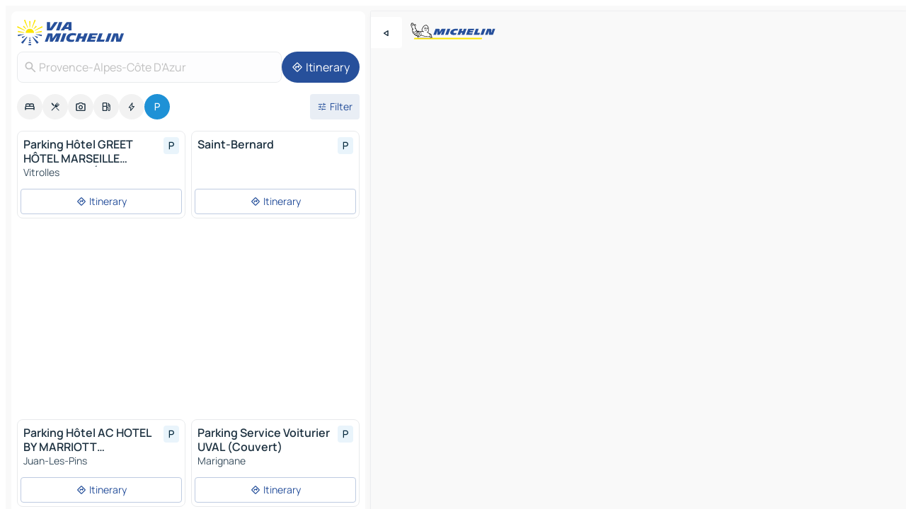

--- FILE ---
content_type: text/html
request_url: https://www.viamichelin.com/maps/car-parks/france/provence_alpes_cote_d_azur
body_size: 18131
content:
<!doctype html>
<html lang="en">

<head>
	<meta charset="utf-8" />
	<meta name="viewport" content="width=device-width, initial-scale=1, maximum-scale=1, user-scalable=no" />
	<meta name="apple-itunes-app" content="app-id=443142682" />
	<!-- start app -->
	
		<link href="../../../_app/immutable/assets/vnd.D6Q4K2v3.css" rel="stylesheet">
		<link href="../../../_app/immutable/assets/lib.DKP5dDry.css" rel="stylesheet">
		<link href="../../../_app/immutable/assets/vnd.uFR4Poa_.css" rel="stylesheet">
		<link href="../../../_app/immutable/assets/0.C737XJuh.css" rel="stylesheet">
		<link href="../../../_app/immutable/assets/2.DTvqgUuk.css" rel="stylesheet">
		<link href="../../../_app/immutable/assets/10.BZFhgFJ2.css" rel="stylesheet"><!--1xg1a3p--><!--[!--><!--]--> <!--[--><!--[--><link rel="preconnect" href="https://map7.viamichelin.com"/> <link rel="dns-prefetch" href="https://map7.viamichelin.com"/><link rel="preconnect" href="https://map8.viamichelin.com"/> <link rel="dns-prefetch" href="https://map8.viamichelin.com"/><link rel="preconnect" href="https://map9.viamichelin.com"/> <link rel="dns-prefetch" href="https://map9.viamichelin.com"/><link rel="preconnect" href="https://sdk.privacy-center.org"/> <link rel="dns-prefetch" href="https://sdk.privacy-center.org"/><!--]--><!--]--> <!--[--><!--[--><!--]--><!--]--> <meta name="description" content="Find a car park in - Provence-Alpes-Côte D'Azur quickly with ViaMichelin. Precise geolocation of outdoor and indoor car parks in Provence-Alpes-Côte D'Azur on ViaMichelin maps. Online booking options."/> <meta property="og:type" content="website"/> <meta property="og:site_name" content="ViaMichelin"/> <!--[--><meta property="og:title" content="Parking in Provence-Alpes-Côte D'Azur - find a parking space - ViaMichelin"/><!--]--> <!--[--><meta property="og:description" content="Find a car park in - Provence-Alpes-Côte D'Azur quickly with ViaMichelin. Precise geolocation of outdoor and indoor car parks in Provence-Alpes-Côte D'Azur on ViaMichelin maps. Online booking options."/><!--]--> <!--[--><meta property="og:image" content="https://www.viamichelin.com/_app/immutable/assets/logo-social.CPCa_Ogs.png"/><!--]--> <!--[!--><!--]--> <!--[--><link rel="alternate" href="https://www.viamichelin.at/karten-stadtplan/parkplatze/frankreich/provence_alpes_cote_d_azur" hreflang="de-at"/><link rel="alternate" href="https://fr.viamichelin.be/cartes-plans/parkings/france/provence_alpes_cote_d_azur" hreflang="fr-be"/><link rel="alternate" href="https://nl.viamichelin.be/kaarten-plattegronden/parkings/frankrijk/provence_alpes_cote_d_azur" hreflang="nl-be"/><link rel="alternate" href="https://de.viamichelin.ch/karten-stadtplan/parkplatze/frankreich/provence_alpes_cote_d_azur" hreflang="de-ch"/><link rel="alternate" href="https://fr.viamichelin.ch/cartes-plans/parkings/france/provence_alpes_cote_d_azur" hreflang="fr-ch"/><link rel="alternate" href="https://it.viamichelin.ch/mappe-piantine/parcheggi/francia/provenza_alpi_costa_azzurra" hreflang="it-ch"/><link rel="alternate" href="https://www.viamichelin.de/karten-stadtplan/parkplatze/frankreich/provence_alpes_cote_d_azur" hreflang="de"/><link rel="alternate" href="https://www.viamichelin.es/mapas-planos/aparcamientos/francia/provenza_alpes_costa_azul" hreflang="es"/><link rel="alternate" href="https://www.viamichelin.fr/cartes-plans/parkings/france/provence_alpes_cote_d_azur" hreflang="fr"/><link rel="alternate" href="https://www.viamichelin.it/mappe-piantine/parcheggi/francia/provenza_alpi_costa_azzurra" hreflang="it"/><link rel="alternate" href="https://www.viamichelin.ie/maps/car-parks/france/provence_alpes_cote_d_azur" hreflang="en-ie"/><link rel="alternate" href="https://www.viamichelin.nl/kaarten-plattegronden/parkings/frankrijk/provence_alpes_cote_d_azur" hreflang="nl"/><link rel="alternate" href="https://www.viamichelin.pt/mapas-plantas/estacionamento/franca/provenca_alpes_costa_azul" hreflang="pt"/><link rel="alternate" href="https://www.viamichelin.co.uk/maps/car-parks/france/provence_alpes_cote_d_azur" hreflang="en-gb"/><link rel="next" href="https://www.viamichelin.com/maps/car-parks/france/provence_alpes_cote_d_azur?page=2"/><!--]--> <!--[!--><!--]--><!----><title>Parking in Provence-Alpes-Côte D'Azur - find a parking space - ViaMichelin</title>
	<!-- end app -->

	<meta name="google-site-verification" content="BvR8OKWbfcFFcAeoGDlKwJAdKPsnfgRXqCFKTvtmdiU" />

	<link rel="icon" href="../../../favicon.png" />

	<!-- Start Consent -->
	<script nonce="HzRVxeuFW5XJw9/pJgiPxw==" id="spcloader" async fetchpriority="high" type="text/javascript"
		src="https://sdk.privacy-center.org/a1a55c7f-7f45-4e4b-80ac-b48e44c2fe99/loader.js?target=www.viamichelin.com"></script>
	<script nonce="HzRVxeuFW5XJw9/pJgiPxw==" type="text/javascript" async>
			window.didomiOnReady = window.didomiOnReady || [];
			window.didomiEventListeners = window.didomiEventListeners || [];

			window.didomiEventListeners.push(
				{
					event: "notice.shown",
					listener() {
						const $link = document.querySelector(
							".didomi-notice-view-partners-link-in-text"
						);
						if (!$link) {
							return;
						}
						$link.removeAttribute("href");
						$link.addEventListener("click", () => {
							Didomi.preferences.show("vendors");
						});
					},
				},
				{
					event: "notice.clickagree",
					listener() {
						window.postMessage({ type: 'didomi_clickagree'})
					}
				}
			);

			window.didomiConfig = {
				user: {
					bots: {
						consentRequired: false,
					},
				},
				preferences: {
					showWhenConsentIsMissing: false,
				},
			};

			window.gdprAppliesGlobally = true;
			// prettier-ignore
			!function(){function t(e){if(!window.frames[e]){if(document.body&&document.body.firstChild){let a=document.body,n=document.createElement("iframe");n.style.display="none",n.name=e,n.title=e,a.insertBefore(n,a.firstChild)}else setTimeout(function(){t(e)},5)}}function e(t,e,a,n,i){function r(t,a,n,r){if("function"!=typeof n)return;window[e]||(window[e]=[]);let s=!1;i&&(s=i(t,r,n)),s||window[e].push({command:t,version:a,callback:n,parameter:r})}function s(e){if(!window[t]||!0!==window[t].stub||!e.data)return;let i="string"==typeof e.data,r;try{r=i?JSON.parse(e.data):e.data}catch(s){return}if(r[a]){let f=r[a];window[t](f.command,f.version,function(t,a){let r={};r[n]={returnValue:t,success:a,callId:f.callId},e.source.postMessage(i?JSON.stringify(r):r,"*")},f.parameter)}}r.stub=!0,r.stubVersion=2,"function"!=typeof window[t]&&(window[t]=r,window.addEventListener?window.addEventListener("message",s,!1):window.attachEvent("onmessage",s))}e("__uspapi","__uspapiBuffer","__uspapiCall","__uspapiReturn"),t("__uspapiLocator"),e("__tcfapi","__tcfapiBuffr","__tcl","__tcfapiReturn"),t("__tcfapiLocator")}();
		</script>
	<!-- End Consent -->

	<!-- Start Google tag manager -->
	<script src="https://www.googletagmanager.com/gtag/js?id=G-L0VJCQ3ZDZ" defer type="didomi/javascript"
		nonce="HzRVxeuFW5XJw9/pJgiPxw==" fetchpriority="low"></script>
	<script nonce="HzRVxeuFW5XJw9/pJgiPxw==" type="text/javascript" defer>
			window.dataLayer = window.dataLayer || [];
			function gtag() {
				dataLayer.push(arguments);
			}
			gtag('js', new Date());
			gtag('config', 'G-L0VJCQ3ZDZ', { send_page_view: false });
		</script>
	<!-- End Google tag manager -->
</head>

<body data-sveltekit-preload-data="hover" class="text-body">
	<div style="display: contents"><!--[--><!--[--><!----><!--[--><!--]--> <!--[--><!--[--><!----><div class="main-container bg-neutral-weak  svelte-9k52vj homepage" style="--bottomsheet-height-offset: -100px;"><div class="map svelte-9k52vj"><div class="h-full w-full md:shadow-smooth-block md:relative svelte-1m3xw2r" data-testid="map-container"><!--[!--><!--]--></div><!----> <!--[--><div class="absolute top-4 left-0 size-11 z-ontop hidden md:block"><button type="button" class="btn-filled-white btn-md rd-l-0 min-w-max"><!--[!--><!--[--><!----><span class="flex w-max size-3.5"><!--[--><!----><span class="icon-arrow-back-left inline-block"><!----></span><!----><!--]--><!----></span><!----><!--]--> <!--[!--><!--]--> <!--[!--><!--]--><!--]--> <!--[!--><!--]--></button><!----></div><!--]--> <img src="/_app/immutable/assets/vm-logo-bib-michelin.Dd_LzvJh.svg" alt="Michelin" class="absolute left-14 top-6 md:block hidden z-hover" height="24" width="120"/> <img height="32" width="126" src="/_app/immutable/assets/vm-logo-large.BEgj6SJ1.svg" alt="ViaMichelin" class="absolute-center-x top-2 md:hidden z-hover"/></div> <!--[!--><!--]--> <div class="slot-container md:p-2 md:pr-0 md:h-dvh printable svelte-9k52vj"><div class="md:overflow-hidden md:rd-2 md:h-dvh max-h-full printable"><div class="slot-wrapper h-full scrollbar-thin printable md:bg-neutral-weakest svelte-9k52vj"><!--[!--><!--]--> <!--[--><!--[--><!----><!--[--><!----><!--[!--><!----><div class="translate-slide-offset md:block svelte-5lb488" style="--slide-offset: 0px;"><img src="/_app/immutable/assets/vm-logo-bib-michelin.Dd_LzvJh.svg" alt="Michelin" class="absolute top-[var(--top)] right-[var(--right)] md:hidden" style="--top: -24px; --right: 8px;" height="24" width="120"/> <div><div><div class="searchtools w-full md:flex md:flex-wrap md:gap-4 md:bg-transparent md:px-2 md:pt-2  md:flex svelte-1kj4v11" data-testid="map-search-panel"><!--[!--><!--]--> <!--[--><div class="hidden md:block w-full"><header role="banner" class="flex items-center w-full py-1 justify-between md:py-0"><!--[!--><!--[--><a href="../../../" class="block py-1 pr-2 shrink-0" aria-label="Back to homepage" data-sveltekit-preload-data="tap"><img class="h-9 cover-left" src="/_app/immutable/assets/vm-logo-large.BEgj6SJ1.svg" alt="ViaMichelin" width="152" height="36"/></a><!--]--><!--]--> <!--[!--><!--[!--><!--]--><!--]--></header><!----></div><!--]--> <div class="flex gap-2 w-full md:p-0 md:bg-transparent border-coloredneutral-weakest rounded-full p-2"><div class="search relative w-full min-w-0  svelte-oeoh2d"><label for="address-search" class="text-sm"> <span class="input-container flex items-center p-2 w-full text-5 gap-1 rd-2 relative b-solid b-0.5 border-coloredneutral-weakest element-disabled bg-neutral-soft text-neutral svelte-xzp1b6"><!--[--><!----><span class="icon-search inline-block w-5 "><!----></span><!----><!--]--> <input type="text" id="address-search" class="input min-w-0 text-md text-coloredneutral b-0 flex-grow bg-transparent placeholder:text-neutral disabled:text-neutral svelte-xzp1b6" placeholder="Where are we going?" aria-label="Where are we going?" disabled autocomplete="off" value="Provence-Alpes-Côte D'Azur"/> <!--[!--><!--]--> <!--[!--><!--]--></span></label><!----> <ul class="results rd-2 absolute z-hover w-full m-0 mt-1 p-0 shadow-smooth-bottom-2 bg-neutral-weakest text-coloredneutral text-md svelte-oeoh2d" role="listbox" aria-label="Search results"><!--[!--><!--]--><!----> <!--[!--><!--]--><!----> <!--[!--><!--[!--><!--]--><!--]--><!----></ul></div><!----> <!--[--><button type="button" aria-label="Itinerary" class="btn-filled-primary btn-md z-infront rounded-full min-w-max"><!--[!--><!--[--><!----><span class="flex w-max"><!--[--><!----><span class="icon-directions inline-block"><!----></span><!----><!--]--><!----></span><!----><!--]--> <!--[--><span class="ml-1">Itinerary</span><!--]--> <!--[!--><!--]--><!--]--> <!--[!--><!--]--></button><!--]--></div></div></div><!----></div></div> <div class="poi-container relative z-1 md:block bg-neutral-weakest md:bg-transparent svelte-5lb488"><button type="button" class="handle relative w-full p-4 rd-2 b-0 grid place-items-center bg-transparent md:hidden svelte-5lb488" style="height: 40px;"><span class="rd-2 w-20 h-2 bg-base-15"></span></button> <div class="mt-4"><div class="mb-2 px-2"><div class="flex justify-between flex-nowrap flex-row-reverse"><div class="grow-3 order-2"><div class="flex gap-1 flex-wrap" role="listbox" aria-multiselectable="true" aria-orientation="horizontal" aria-label="Points of interest"><!--[--><!--[!--><button type="button" role="option" title="Search Accommodations" aria-selected="false" aria-label="Search Accommodations" class="whitespace-nowrap flex justify-center items-center text-md gap-1 b-0 cursor-pointer rounded-full p-2.5 bg-neutral-soft hover:bg-coloredneutral-weak text-coloredneutral svelte-f2zwv4 aspect-ratio-1"><!--[!--><!--[--><!----><span class="flex w-max"><!--[--><!----><span class="icon-hotel inline-block"><!----></span><!----><!--]--><!----></span><!----><!--]--> <!--[!--><!--]--> <!--[!--><!--]--><!--]--></button><!--]--><!--[!--><button type="button" role="option" title="Search Restaurants" aria-selected="false" aria-label="Search Restaurants" class="whitespace-nowrap flex justify-center items-center text-md gap-1 b-0 cursor-pointer rounded-full p-2.5 bg-neutral-soft hover:bg-coloredneutral-weak text-coloredneutral svelte-f2zwv4 aspect-ratio-1"><!--[!--><!--[--><!----><span class="flex w-max"><!--[--><!----><span class="icon-restaurant inline-block"><!----></span><!----><!--]--><!----></span><!----><!--]--> <!--[!--><!--]--> <!--[!--><!--]--><!--]--></button><!--]--><!--[!--><button type="button" role="option" title="Search Tourism" aria-selected="false" aria-label="Search Tourism" class="whitespace-nowrap flex justify-center items-center text-md gap-1 b-0 cursor-pointer rounded-full p-2.5 bg-neutral-soft hover:bg-coloredneutral-weak text-coloredneutral svelte-f2zwv4 aspect-ratio-1"><!--[!--><!--[--><!----><span class="flex w-max"><!--[--><!----><span class="icon-tourism inline-block"><!----></span><!----><!--]--><!----></span><!----><!--]--> <!--[!--><!--]--> <!--[!--><!--]--><!--]--></button><!--]--><!--[!--><button type="button" role="option" title="Search Petrol stations" aria-selected="false" aria-label="Search Petrol stations" class="whitespace-nowrap flex justify-center items-center text-md gap-1 b-0 cursor-pointer rounded-full p-2.5 bg-neutral-soft hover:bg-coloredneutral-weak text-coloredneutral svelte-f2zwv4 aspect-ratio-1"><!--[!--><!--[--><!----><span class="flex w-max"><!--[--><!----><span class="icon-energy-pump inline-block"><!----></span><!----><!--]--><!----></span><!----><!--]--> <!--[!--><!--]--> <!--[!--><!--]--><!--]--></button><!--]--><!--[!--><button type="button" role="option" title="Search EV stations" aria-selected="false" aria-label="Search EV stations" class="whitespace-nowrap flex justify-center items-center text-md gap-1 b-0 cursor-pointer rounded-full p-2.5 bg-neutral-soft hover:bg-coloredneutral-weak text-coloredneutral svelte-f2zwv4 aspect-ratio-1"><!--[!--><!--[--><!----><span class="flex w-max"><!--[--><!----><span class="icon-flash inline-block"><!----></span><!----><!--]--><!----></span><!----><!--]--> <!--[!--><!--]--> <!--[!--><!--]--><!--]--></button><!--]--><!--[!--><button type="button" role="option" title="Search Car parks" aria-selected="true" aria-label="Search Car parks" class="whitespace-nowrap flex justify-center items-center text-md gap-1 b-0 cursor-pointer rounded-full p-2.5 bg-parking text-neutral-weakest hover:bg-parking-soft svelte-f2zwv4 aspect-ratio-1"><!--[!--><!--[--><!----><span class="flex w-max"><!--[--><!----><span class="icon-parking inline-block"><!----></span><!----><!--]--><!----></span><!----><!--]--> <!--[!--><!--]--> <!--[!--><!--]--><!--]--></button><!--]--><!--]--></div><!----></div> <!--[--><div class="ml-2 relative order-1"><button type="button" aria-label="Open filters" class="btn-filled-light btn-sm relative filter-button min-w-max"><!--[!--><!--[--><!----><span class="flex w-max"><!--[--><!----><span class="icon-tune inline-block"><!----></span><!----><!--]--><!----></span><!----><!--]--> <!--[--><span class="ml-1">Filter</span><!--]--> <!--[!--><!--]--><!--]--> <!--[--><!--[!--><!--]--><!----><!--]--></button><!----></div><!--]--></div> <div class="date-range-picker-container min-w-0 w-full order--1 mt-2"><div class="flex items-start gap-2"><!--[!--><!--]--></div></div></div><!----> <!--[!--><!--]--> <!--[--><ul data-testid="poilist" class="container m-0 px-2 grid svelte-1qh5ik5"><!--[!--><!--[--><!--[!--><!--[!--><!----><!--[--><!----><li data-testid="poi-card-0" data-category="parking" class="poi-card xs grid text-body border-coloredneutral-weakest bg-neutral-weakest hover:border-transparent border-1 border-solid rd-2 relative with-shadow vertical svelte-1ci3g67" role="none"><a href="?bounds=4.2299702~42.982218~7.7192082~45.1264935&amp;itinerary=&amp;poiCategories=20&amp;selectedAddress=%7B%22address%22%3A%22Provence-Alpes-C%C3%B4te+D%27Azur%22%2C%22coordinates%22%3A%7B%22lat%22%3A43.2950213%2C%22lng%22%3A5.3744868%7D%2C%22countryCode%22%3A%22FRA%22%2C%22region%22%3A%22Provence-Alpes-C%C3%B4te+D%27Azur%22%2C%22entityType%22%3A%22COUNTRY_SUBDIVISION%22%2C%22boundsSync%22%3Atrue%7D&amp;selectedPoi=0629a07248ea~PARKING&amp;withCaravan=false" class="decoration-none flex flex-col " data-sveltekit-preload-data="tap"><!--[!--><!--]--> <div class="pt-2 px-2 pb-0 grid h-max"><!--[--><!--[--><!--[--><div class="inline-flex justify-between w-full min-w-0 text-body text-md font-600 gap-x-0.5 text-coloredneutral"><span data-testid="card-title" class="pb-0.5 clamp-lines-2">Parking Hôtel GREET HÔTEL MARSEILLE PROVENCE AÉROPORT (Extérieur)</span> <!--[--><div class="flex items-center justify-center w-max shrink-0  rd-1 p-0.75 bg-parking-weakest text-parking-strongest h-6 w-6 svelte-snfjjm"><!--[!--><!--[!--><!--[!--><!--]--> <!--[!--><!--]--> <!--[--><!----><div class="flex w-max"><!--[--><!----><div class="icon-parking inline-block"><!----></div><!----><!--]--><!----></div><!----><!--]--><!--]--><!--]--></div><!--]--></div><!--]--><!--]--> <!--[!--><!--]--> <!--[--><span class="truncate font-400 text-sm text-coloredneutral-soft p-be-1px">Vitrolles</span><!--]--> <!--[!--><!--]--> <!--[!--><!--]--> <!--[!--><!--]--> <!--[!--><!--]--><!--]--></div><!----></a> <div class="button-wrapper p-1 p-bs-3px"><!--[!--><!--[!--><!--[!--><button type="button" class="btn-outline-light btn-sm w-full overflow-hidden"><!--[!--><!--[--><!----><span class="flex w-max"><!--[--><!----><span class="icon-directions inline-block"><!----></span><!----><!--]--><!----></span><!----><!--]--> <!--[--><span class="ml-1 undefined text-wrap-balance">Itinerary</span><!--]--> <!--[!--><!--]--><!--]--> <!--[!--><!--]--></button><!--]--><!--]--><!--]--></div><!----><!----></li><!----><!--]--><!----><!--]--><!--]--><!--[!--><!--[!--><!----><!--[--><!----><li data-testid="poi-card-1" data-category="parking" class="poi-card xs grid text-body border-coloredneutral-weakest bg-neutral-weakest hover:border-transparent border-1 border-solid rd-2 relative with-shadow vertical svelte-1ci3g67" role="none"><a href="?bounds=4.2299702~42.982218~7.7192082~45.1264935&amp;itinerary=&amp;poiCategories=20&amp;selectedAddress=%7B%22address%22%3A%22Provence-Alpes-C%C3%B4te+D%27Azur%22%2C%22coordinates%22%3A%7B%22lat%22%3A43.2950213%2C%22lng%22%3A5.3744868%7D%2C%22countryCode%22%3A%22FRA%22%2C%22region%22%3A%22Provence-Alpes-C%C3%B4te+D%27Azur%22%2C%22entityType%22%3A%22COUNTRY_SUBDIVISION%22%2C%22boundsSync%22%3Atrue%7D&amp;selectedPoi=0993a22d0ca5~PARKING&amp;withCaravan=false" class="decoration-none flex flex-col " data-sveltekit-preload-data="tap"><!--[!--><!--]--> <div class="pt-2 px-2 pb-0 grid h-max"><!--[--><!--[--><!--[--><div class="inline-flex justify-between w-full min-w-0 text-body text-md font-600 gap-x-0.5 text-coloredneutral"><span data-testid="card-title" class="pb-0.5 clamp-lines-2">Saint-Bernard</span> <!--[--><div class="flex items-center justify-center w-max shrink-0  rd-1 p-0.75 bg-parking-weakest text-parking-strongest h-6 w-6 svelte-snfjjm"><!--[!--><!--[!--><!--[!--><!--]--> <!--[!--><!--]--> <!--[--><!----><div class="flex w-max"><!--[--><!----><div class="icon-parking inline-block"><!----></div><!----><!--]--><!----></div><!----><!--]--><!--]--><!--]--></div><!--]--></div><!--]--><!--]--> <!--[!--><!--]--> <!--[!--><!--]--> <!--[!--><!--]--> <!--[!--><!--]--> <!--[!--><!--]--> <!--[!--><!--]--><!--]--></div><!----></a> <div class="button-wrapper p-1 p-bs-3px"><!--[!--><!--[!--><!--[!--><button type="button" class="btn-outline-light btn-sm w-full overflow-hidden"><!--[!--><!--[--><!----><span class="flex w-max"><!--[--><!----><span class="icon-directions inline-block"><!----></span><!----><!--]--><!----></span><!----><!--]--> <!--[--><span class="ml-1 undefined text-wrap-balance">Itinerary</span><!--]--> <!--[!--><!--]--><!--]--> <!--[!--><!--]--></button><!--]--><!--]--><!--]--></div><!----><!----></li><!----><!--]--><!----><!--]--><!--]--><!--[--><li class="flex justify-center ad"><!----><div class="flex items-center justify-center relative h-70 w-75"><!----><div id="div-gpt-ad-mpu_haut" class="ad size-full max-h-[var(--height)] max-w-[var(--width)] overflow-hidden md:max-h-[var(--md-height)] md:max-w-[var(--md-width)] div-gpt-ad-mpu_haut svelte-15hg1g9" style=" --width:300px; --height:250px; --md-width:300px; --md-height:250px; " data-testid="ad-poi-list"></div><!----><!----></div><!----></li><!--]--><!--[!--><!--[!--><!----><!--[--><!----><li data-testid="poi-card-3" data-category="parking" class="poi-card xs grid text-body border-coloredneutral-weakest bg-neutral-weakest hover:border-transparent border-1 border-solid rd-2 relative with-shadow vertical svelte-1ci3g67" role="none"><a href="?bounds=4.2299702~42.982218~7.7192082~45.1264935&amp;itinerary=&amp;poiCategories=20&amp;selectedAddress=%7B%22address%22%3A%22Provence-Alpes-C%C3%B4te+D%27Azur%22%2C%22coordinates%22%3A%7B%22lat%22%3A43.2950213%2C%22lng%22%3A5.3744868%7D%2C%22countryCode%22%3A%22FRA%22%2C%22region%22%3A%22Provence-Alpes-C%C3%B4te+D%27Azur%22%2C%22entityType%22%3A%22COUNTRY_SUBDIVISION%22%2C%22boundsSync%22%3Atrue%7D&amp;selectedPoi=0b619ea01843~PARKING&amp;withCaravan=false" class="decoration-none flex flex-col " data-sveltekit-preload-data="tap"><!--[!--><!--]--> <div class="pt-2 px-2 pb-0 grid h-max"><!--[--><!--[--><!--[--><div class="inline-flex justify-between w-full min-w-0 text-body text-md font-600 gap-x-0.5 text-coloredneutral"><span data-testid="card-title" class="pb-0.5 clamp-lines-2">Parking Hôtel AC HOTEL BY MARRIOTT AMBASSADEUR ANTIBES - JUAN-LES-PINS (Couvert)</span> <!--[--><div class="flex items-center justify-center w-max shrink-0  rd-1 p-0.75 bg-parking-weakest text-parking-strongest h-6 w-6 svelte-snfjjm"><!--[!--><!--[!--><!--[!--><!--]--> <!--[!--><!--]--> <!--[--><!----><div class="flex w-max"><!--[--><!----><div class="icon-parking inline-block"><!----></div><!----><!--]--><!----></div><!----><!--]--><!--]--><!--]--></div><!--]--></div><!--]--><!--]--> <!--[!--><!--]--> <!--[--><span class="truncate font-400 text-sm text-coloredneutral-soft p-be-1px">Juan-Les-Pins</span><!--]--> <!--[!--><!--]--> <!--[!--><!--]--> <!--[!--><!--]--> <!--[!--><!--]--><!--]--></div><!----></a> <div class="button-wrapper p-1 p-bs-3px"><!--[!--><!--[!--><!--[!--><button type="button" class="btn-outline-light btn-sm w-full overflow-hidden"><!--[!--><!--[--><!----><span class="flex w-max"><!--[--><!----><span class="icon-directions inline-block"><!----></span><!----><!--]--><!----></span><!----><!--]--> <!--[--><span class="ml-1 undefined text-wrap-balance">Itinerary</span><!--]--> <!--[!--><!--]--><!--]--> <!--[!--><!--]--></button><!--]--><!--]--><!--]--></div><!----><!----></li><!----><!--]--><!----><!--]--><!--]--><!--[!--><!--[!--><!----><!--[--><!----><li data-testid="poi-card-4" data-category="parking" class="poi-card xs grid text-body border-coloredneutral-weakest bg-neutral-weakest hover:border-transparent border-1 border-solid rd-2 relative with-shadow vertical svelte-1ci3g67" role="none"><a href="?bounds=4.2299702~42.982218~7.7192082~45.1264935&amp;itinerary=&amp;poiCategories=20&amp;selectedAddress=%7B%22address%22%3A%22Provence-Alpes-C%C3%B4te+D%27Azur%22%2C%22coordinates%22%3A%7B%22lat%22%3A43.2950213%2C%22lng%22%3A5.3744868%7D%2C%22countryCode%22%3A%22FRA%22%2C%22region%22%3A%22Provence-Alpes-C%C3%B4te+D%27Azur%22%2C%22entityType%22%3A%22COUNTRY_SUBDIVISION%22%2C%22boundsSync%22%3Atrue%7D&amp;selectedPoi=178557e48734~PARKING&amp;withCaravan=false" class="decoration-none flex flex-col " data-sveltekit-preload-data="tap"><!--[!--><!--]--> <div class="pt-2 px-2 pb-0 grid h-max"><!--[--><!--[--><!--[--><div class="inline-flex justify-between w-full min-w-0 text-body text-md font-600 gap-x-0.5 text-coloredneutral"><span data-testid="card-title" class="pb-0.5 clamp-lines-2">Parking Service Voiturier UVAL (Couvert)</span> <!--[--><div class="flex items-center justify-center w-max shrink-0  rd-1 p-0.75 bg-parking-weakest text-parking-strongest h-6 w-6 svelte-snfjjm"><!--[!--><!--[!--><!--[!--><!--]--> <!--[!--><!--]--> <!--[--><!----><div class="flex w-max"><!--[--><!----><div class="icon-parking inline-block"><!----></div><!----><!--]--><!----></div><!----><!--]--><!--]--><!--]--></div><!--]--></div><!--]--><!--]--> <!--[!--><!--]--> <!--[--><span class="truncate font-400 text-sm text-coloredneutral-soft p-be-1px">Marignane</span><!--]--> <!--[!--><!--]--> <!--[!--><!--]--> <!--[!--><!--]--> <!--[!--><!--]--><!--]--></div><!----></a> <div class="button-wrapper p-1 p-bs-3px"><!--[!--><!--[!--><!--[!--><button type="button" class="btn-outline-light btn-sm w-full overflow-hidden"><!--[!--><!--[--><!----><span class="flex w-max"><!--[--><!----><span class="icon-directions inline-block"><!----></span><!----><!--]--><!----></span><!----><!--]--> <!--[--><span class="ml-1 undefined text-wrap-balance">Itinerary</span><!--]--> <!--[!--><!--]--><!--]--> <!--[!--><!--]--></button><!--]--><!--]--><!--]--></div><!----><!----></li><!----><!--]--><!----><!--]--><!--]--><!--[!--><!--[!--><!----><!--[--><!----><li data-testid="poi-card-5" data-category="parking" class="poi-card xs grid text-body border-coloredneutral-weakest bg-neutral-weakest hover:border-transparent border-1 border-solid rd-2 relative with-shadow vertical svelte-1ci3g67" role="none"><a href="?bounds=4.2299702~42.982218~7.7192082~45.1264935&amp;itinerary=&amp;poiCategories=20&amp;selectedAddress=%7B%22address%22%3A%22Provence-Alpes-C%C3%B4te+D%27Azur%22%2C%22coordinates%22%3A%7B%22lat%22%3A43.2950213%2C%22lng%22%3A5.3744868%7D%2C%22countryCode%22%3A%22FRA%22%2C%22region%22%3A%22Provence-Alpes-C%C3%B4te+D%27Azur%22%2C%22entityType%22%3A%22COUNTRY_SUBDIVISION%22%2C%22boundsSync%22%3Atrue%7D&amp;selectedPoi=2e17fa003507~PARKING&amp;withCaravan=false" class="decoration-none flex flex-col " data-sveltekit-preload-data="tap"><!--[!--><!--]--> <div class="pt-2 px-2 pb-0 grid h-max"><!--[--><!--[--><!--[--><div class="inline-flex justify-between w-full min-w-0 text-body text-md font-600 gap-x-0.5 text-coloredneutral"><span data-testid="card-title" class="pb-0.5 clamp-lines-2">Parking Q-Park Pharo</span> <!--[--><div class="flex items-center justify-center w-max shrink-0  rd-1 p-0.75 bg-parking-weakest text-parking-strongest h-6 w-6 svelte-snfjjm"><!--[!--><!--[!--><!--[!--><!--]--> <!--[!--><!--]--> <!--[--><!----><div class="flex w-max"><!--[--><!----><div class="icon-parking inline-block"><!----></div><!----><!--]--><!----></div><!----><!--]--><!--]--><!--]--></div><!--]--></div><!--]--><!--]--> <!--[!--><!--]--> <!--[--><span class="truncate font-400 text-sm text-coloredneutral-soft p-be-1px">Marseille</span><!--]--> <!--[!--><!--]--> <!--[!--><!--]--> <!--[!--><!--]--> <!--[!--><!--]--><!--]--></div><!----></a> <div class="button-wrapper p-1 p-bs-3px"><!--[!--><!--[!--><!--[!--><button type="button" class="btn-outline-light btn-sm w-full overflow-hidden"><!--[!--><!--[--><!----><span class="flex w-max"><!--[--><!----><span class="icon-directions inline-block"><!----></span><!----><!--]--><!----></span><!----><!--]--> <!--[--><span class="ml-1 undefined text-wrap-balance">Itinerary</span><!--]--> <!--[!--><!--]--><!--]--> <!--[!--><!--]--></button><!--]--><!--]--><!--]--></div><!----><!----></li><!----><!--]--><!----><!--]--><!--]--><!--[!--><!--[!--><!----><!--[--><!----><li data-testid="poi-card-6" data-category="parking" class="poi-card xs grid text-body border-coloredneutral-weakest bg-neutral-weakest hover:border-transparent border-1 border-solid rd-2 relative with-shadow vertical svelte-1ci3g67" role="none"><a href="?bounds=4.2299702~42.982218~7.7192082~45.1264935&amp;itinerary=&amp;poiCategories=20&amp;selectedAddress=%7B%22address%22%3A%22Provence-Alpes-C%C3%B4te+D%27Azur%22%2C%22coordinates%22%3A%7B%22lat%22%3A43.2950213%2C%22lng%22%3A5.3744868%7D%2C%22countryCode%22%3A%22FRA%22%2C%22region%22%3A%22Provence-Alpes-C%C3%B4te+D%27Azur%22%2C%22entityType%22%3A%22COUNTRY_SUBDIVISION%22%2C%22boundsSync%22%3Atrue%7D&amp;selectedPoi=39b28cfbfb13~PARKING&amp;withCaravan=false" class="decoration-none flex flex-col " data-sveltekit-preload-data="tap"><!--[!--><!--]--> <div class="pt-2 px-2 pb-0 grid h-max"><!--[--><!--[--><!--[--><div class="inline-flex justify-between w-full min-w-0 text-body text-md font-600 gap-x-0.5 text-coloredneutral"><span data-testid="card-title" class="pb-0.5 clamp-lines-2">Aéroport de Nice Côte d'Azur Terminal 2 - P5 - (1 jour) - Weekend</span> <!--[--><div class="flex items-center justify-center w-max shrink-0  rd-1 p-0.75 bg-parking-weakest text-parking-strongest h-6 w-6 svelte-snfjjm"><!--[!--><!--[!--><!--[!--><!--]--> <!--[!--><!--]--> <!--[--><!----><div class="flex w-max"><!--[--><!----><div class="icon-parking inline-block"><!----></div><!----><!--]--><!----></div><!----><!--]--><!--]--><!--]--></div><!--]--></div><!--]--><!--]--> <!--[!--><!--]--> <!--[--><span class="truncate font-400 text-sm text-coloredneutral-soft p-be-1px">Nice</span><!--]--> <!--[!--><!--]--> <!--[!--><!--]--> <!--[!--><!--]--> <!--[!--><!--]--><!--]--></div><!----></a> <div class="button-wrapper p-1 p-bs-3px"><!--[!--><!--[!--><!--[!--><button type="button" class="btn-outline-light btn-sm w-full overflow-hidden"><!--[!--><!--[--><!----><span class="flex w-max"><!--[--><!----><span class="icon-directions inline-block"><!----></span><!----><!--]--><!----></span><!----><!--]--> <!--[--><span class="ml-1 undefined text-wrap-balance">Itinerary</span><!--]--> <!--[!--><!--]--><!--]--> <!--[!--><!--]--></button><!--]--><!--]--><!--]--></div><!----><!----></li><!----><!--]--><!----><!--]--><!--]--><!--[!--><!--[!--><!----><!--[--><!----><li data-testid="poi-card-7" data-category="parking" class="poi-card xs grid text-body border-coloredneutral-weakest bg-neutral-weakest hover:border-transparent border-1 border-solid rd-2 relative with-shadow vertical svelte-1ci3g67" role="none"><a href="?bounds=4.2299702~42.982218~7.7192082~45.1264935&amp;itinerary=&amp;poiCategories=20&amp;selectedAddress=%7B%22address%22%3A%22Provence-Alpes-C%C3%B4te+D%27Azur%22%2C%22coordinates%22%3A%7B%22lat%22%3A43.2950213%2C%22lng%22%3A5.3744868%7D%2C%22countryCode%22%3A%22FRA%22%2C%22region%22%3A%22Provence-Alpes-C%C3%B4te+D%27Azur%22%2C%22entityType%22%3A%22COUNTRY_SUBDIVISION%22%2C%22boundsSync%22%3Atrue%7D&amp;selectedPoi=3b14d11fb053~PARKING&amp;withCaravan=false" class="decoration-none flex flex-col " data-sveltekit-preload-data="tap"><!--[!--><!--]--> <div class="pt-2 px-2 pb-0 grid h-max"><!--[--><!--[--><!--[--><div class="inline-flex justify-between w-full min-w-0 text-body text-md font-600 gap-x-0.5 text-coloredneutral"><span data-testid="card-title" class="pb-0.5 clamp-lines-2">Parking Q-Park Corderie</span> <!--[--><div class="flex items-center justify-center w-max shrink-0  rd-1 p-0.75 bg-parking-weakest text-parking-strongest h-6 w-6 svelte-snfjjm"><!--[!--><!--[!--><!--[!--><!--]--> <!--[!--><!--]--> <!--[--><!----><div class="flex w-max"><!--[--><!----><div class="icon-parking inline-block"><!----></div><!----><!--]--><!----></div><!----><!--]--><!--]--><!--]--></div><!--]--></div><!--]--><!--]--> <!--[!--><!--]--> <!--[--><span class="truncate font-400 text-sm text-coloredneutral-soft p-be-1px">Marseille</span><!--]--> <!--[!--><!--]--> <!--[!--><!--]--> <!--[!--><!--]--> <!--[!--><!--]--><!--]--></div><!----></a> <div class="button-wrapper p-1 p-bs-3px"><!--[!--><!--[!--><!--[!--><button type="button" class="btn-outline-light btn-sm w-full overflow-hidden"><!--[!--><!--[--><!----><span class="flex w-max"><!--[--><!----><span class="icon-directions inline-block"><!----></span><!----><!--]--><!----></span><!----><!--]--> <!--[--><span class="ml-1 undefined text-wrap-balance">Itinerary</span><!--]--> <!--[!--><!--]--><!--]--> <!--[!--><!--]--></button><!--]--><!--]--><!--]--></div><!----><!----></li><!----><!--]--><!----><!--]--><!--]--><!--[!--><!--[!--><!----><!--[--><!----><li data-testid="poi-card-8" data-category="parking" class="poi-card xs grid text-body border-coloredneutral-weakest bg-neutral-weakest hover:border-transparent border-1 border-solid rd-2 relative with-shadow vertical svelte-1ci3g67" role="none"><a href="?bounds=4.2299702~42.982218~7.7192082~45.1264935&amp;itinerary=&amp;poiCategories=20&amp;selectedAddress=%7B%22address%22%3A%22Provence-Alpes-C%C3%B4te+D%27Azur%22%2C%22coordinates%22%3A%7B%22lat%22%3A43.2950213%2C%22lng%22%3A5.3744868%7D%2C%22countryCode%22%3A%22FRA%22%2C%22region%22%3A%22Provence-Alpes-C%C3%B4te+D%27Azur%22%2C%22entityType%22%3A%22COUNTRY_SUBDIVISION%22%2C%22boundsSync%22%3Atrue%7D&amp;selectedPoi=43b0e9e70807~PARKING&amp;withCaravan=false" class="decoration-none flex flex-col " data-sveltekit-preload-data="tap"><!--[!--><!--]--> <div class="pt-2 px-2 pb-0 grid h-max"><!--[--><!--[--><!--[--><div class="inline-flex justify-between w-full min-w-0 text-body text-md font-600 gap-x-0.5 text-coloredneutral"><span data-testid="card-title" class="pb-0.5 clamp-lines-2">Palais des Congrès</span> <!--[--><div class="flex items-center justify-center w-max shrink-0  rd-1 p-0.75 bg-parking-weakest text-parking-strongest h-6 w-6 svelte-snfjjm"><!--[!--><!--[!--><!--[!--><!--]--> <!--[!--><!--]--> <!--[--><!----><div class="flex w-max"><!--[--><!----><div class="icon-parking inline-block"><!----></div><!----><!--]--><!----></div><!----><!--]--><!--]--><!--]--></div><!--]--></div><!--]--><!--]--> <!--[!--><!--]--> <!--[--><span class="truncate font-400 text-sm text-coloredneutral-soft p-be-1px">Antibes</span><!--]--> <!--[!--><!--]--> <!--[!--><!--]--> <!--[!--><!--]--> <!--[!--><!--]--><!--]--></div><!----></a> <div class="button-wrapper p-1 p-bs-3px"><!--[!--><!--[!--><!--[!--><button type="button" class="btn-outline-light btn-sm w-full overflow-hidden"><!--[!--><!--[--><!----><span class="flex w-max"><!--[--><!----><span class="icon-directions inline-block"><!----></span><!----><!--]--><!----></span><!----><!--]--> <!--[--><span class="ml-1 undefined text-wrap-balance">Itinerary</span><!--]--> <!--[!--><!--]--><!--]--> <!--[!--><!--]--></button><!--]--><!--]--><!--]--></div><!----><!----></li><!----><!--]--><!----><!--]--><!--]--><!--[!--><!--[!--><!----><!--[--><!----><li data-testid="poi-card-9" data-category="parking" class="poi-card xs grid text-body border-coloredneutral-weakest bg-neutral-weakest hover:border-transparent border-1 border-solid rd-2 relative with-shadow vertical svelte-1ci3g67" role="none"><a href="?bounds=4.2299702~42.982218~7.7192082~45.1264935&amp;itinerary=&amp;poiCategories=20&amp;selectedAddress=%7B%22address%22%3A%22Provence-Alpes-C%C3%B4te+D%27Azur%22%2C%22coordinates%22%3A%7B%22lat%22%3A43.2950213%2C%22lng%22%3A5.3744868%7D%2C%22countryCode%22%3A%22FRA%22%2C%22region%22%3A%22Provence-Alpes-C%C3%B4te+D%27Azur%22%2C%22entityType%22%3A%22COUNTRY_SUBDIVISION%22%2C%22boundsSync%22%3Atrue%7D&amp;selectedPoi=454f9bfb5a40~PARKING&amp;withCaravan=false" class="decoration-none flex flex-col " data-sveltekit-preload-data="tap"><!--[!--><!--]--> <div class="pt-2 px-2 pb-0 grid h-max"><!--[--><!--[--><!--[--><div class="inline-flex justify-between w-full min-w-0 text-body text-md font-600 gap-x-0.5 text-coloredneutral"><span data-testid="card-title" class="pb-0.5 clamp-lines-2">Aéroport de Nice Côte d'Azur Terminal 2 - G2 Au contact - Sécurisé</span> <!--[--><div class="flex items-center justify-center w-max shrink-0  rd-1 p-0.75 bg-parking-weakest text-parking-strongest h-6 w-6 svelte-snfjjm"><!--[!--><!--[!--><!--[!--><!--]--> <!--[!--><!--]--> <!--[--><!----><div class="flex w-max"><!--[--><!----><div class="icon-parking inline-block"><!----></div><!----><!--]--><!----></div><!----><!--]--><!--]--><!--]--></div><!--]--></div><!--]--><!--]--> <!--[!--><!--]--> <!--[--><span class="truncate font-400 text-sm text-coloredneutral-soft p-be-1px">Nice</span><!--]--> <!--[!--><!--]--> <!--[!--><!--]--> <!--[!--><!--]--> <!--[!--><!--]--><!--]--></div><!----></a> <div class="button-wrapper p-1 p-bs-3px"><!--[!--><!--[!--><!--[!--><button type="button" class="btn-outline-light btn-sm w-full overflow-hidden"><!--[!--><!--[--><!----><span class="flex w-max"><!--[--><!----><span class="icon-directions inline-block"><!----></span><!----><!--]--><!----></span><!----><!--]--> <!--[--><span class="ml-1 undefined text-wrap-balance">Itinerary</span><!--]--> <!--[!--><!--]--><!--]--> <!--[!--><!--]--></button><!--]--><!--]--><!--]--></div><!----><!----></li><!----><!--]--><!----><!--]--><!--]--><!--[!--><!--[!--><!----><!--[--><!----><li data-testid="poi-card-10" data-category="parking" class="poi-card xs grid text-body border-coloredneutral-weakest bg-neutral-weakest hover:border-transparent border-1 border-solid rd-2 relative with-shadow vertical svelte-1ci3g67" role="none"><a href="?bounds=4.2299702~42.982218~7.7192082~45.1264935&amp;itinerary=&amp;poiCategories=20&amp;selectedAddress=%7B%22address%22%3A%22Provence-Alpes-C%C3%B4te+D%27Azur%22%2C%22coordinates%22%3A%7B%22lat%22%3A43.2950213%2C%22lng%22%3A5.3744868%7D%2C%22countryCode%22%3A%22FRA%22%2C%22region%22%3A%22Provence-Alpes-C%C3%B4te+D%27Azur%22%2C%22entityType%22%3A%22COUNTRY_SUBDIVISION%22%2C%22boundsSync%22%3Atrue%7D&amp;selectedPoi=4656a218f11f~PARKING&amp;withCaravan=false" class="decoration-none flex flex-col " data-sveltekit-preload-data="tap"><!--[!--><!--]--> <div class="pt-2 px-2 pb-0 grid h-max"><!--[--><!--[--><!--[--><div class="inline-flex justify-between w-full min-w-0 text-body text-md font-600 gap-x-0.5 text-coloredneutral"><span data-testid="card-title" class="pb-0.5 clamp-lines-2">Parking Q-Park Colibri La Rode</span> <!--[--><div class="flex items-center justify-center w-max shrink-0  rd-1 p-0.75 bg-parking-weakest text-parking-strongest h-6 w-6 svelte-snfjjm"><!--[!--><!--[!--><!--[!--><!--]--> <!--[!--><!--]--> <!--[--><!----><div class="flex w-max"><!--[--><!----><div class="icon-parking inline-block"><!----></div><!----><!--]--><!----></div><!----><!--]--><!--]--><!--]--></div><!--]--></div><!--]--><!--]--> <!--[!--><!--]--> <!--[--><span class="truncate font-400 text-sm text-coloredneutral-soft p-be-1px">Toulon</span><!--]--> <!--[!--><!--]--> <!--[!--><!--]--> <!--[!--><!--]--> <!--[!--><!--]--><!--]--></div><!----></a> <div class="button-wrapper p-1 p-bs-3px"><!--[!--><!--[!--><!--[!--><button type="button" class="btn-outline-light btn-sm w-full overflow-hidden"><!--[!--><!--[--><!----><span class="flex w-max"><!--[--><!----><span class="icon-directions inline-block"><!----></span><!----><!--]--><!----></span><!----><!--]--> <!--[--><span class="ml-1 undefined text-wrap-balance">Itinerary</span><!--]--> <!--[!--><!--]--><!--]--> <!--[!--><!--]--></button><!--]--><!--]--><!--]--></div><!----><!----></li><!----><!--]--><!----><!--]--><!--]--><!--[!--><!--[!--><!----><!--[--><!----><li data-testid="poi-card-11" data-category="parking" class="poi-card xs grid text-body border-coloredneutral-weakest bg-neutral-weakest hover:border-transparent border-1 border-solid rd-2 relative with-shadow vertical svelte-1ci3g67" role="none"><a href="?bounds=4.2299702~42.982218~7.7192082~45.1264935&amp;itinerary=&amp;poiCategories=20&amp;selectedAddress=%7B%22address%22%3A%22Provence-Alpes-C%C3%B4te+D%27Azur%22%2C%22coordinates%22%3A%7B%22lat%22%3A43.2950213%2C%22lng%22%3A5.3744868%7D%2C%22countryCode%22%3A%22FRA%22%2C%22region%22%3A%22Provence-Alpes-C%C3%B4te+D%27Azur%22%2C%22entityType%22%3A%22COUNTRY_SUBDIVISION%22%2C%22boundsSync%22%3Atrue%7D&amp;selectedPoi=4ccdc6628372~PARKING&amp;withCaravan=false" class="decoration-none flex flex-col " data-sveltekit-preload-data="tap"><!--[!--><!--]--> <div class="pt-2 px-2 pb-0 grid h-max"><!--[--><!--[--><!--[--><div class="inline-flex justify-between w-full min-w-0 text-body text-md font-600 gap-x-0.5 text-coloredneutral"><span data-testid="card-title" class="pb-0.5 clamp-lines-2">Parking Q-Park Notre Dame</span> <!--[--><div class="flex items-center justify-center w-max shrink-0  rd-1 p-0.75 bg-parking-weakest text-parking-strongest h-6 w-6 svelte-snfjjm"><!--[!--><!--[!--><!--[!--><!--]--> <!--[!--><!--]--> <!--[--><!----><div class="flex w-max"><!--[--><!----><div class="icon-parking inline-block"><!----></div><!----><!--]--><!----></div><!----><!--]--><!--]--><!--]--></div><!--]--></div><!--]--><!--]--> <!--[!--><!--]--> <!--[--><span class="truncate font-400 text-sm text-coloredneutral-soft p-be-1px">Nice</span><!--]--> <!--[!--><!--]--> <!--[!--><!--]--> <!--[!--><!--]--> <!--[!--><!--]--><!--]--></div><!----></a> <div class="button-wrapper p-1 p-bs-3px"><!--[!--><!--[!--><!--[!--><button type="button" class="btn-outline-light btn-sm w-full overflow-hidden"><!--[!--><!--[--><!----><span class="flex w-max"><!--[--><!----><span class="icon-directions inline-block"><!----></span><!----><!--]--><!----></span><!----><!--]--> <!--[--><span class="ml-1 undefined text-wrap-balance">Itinerary</span><!--]--> <!--[!--><!--]--><!--]--> <!--[!--><!--]--></button><!--]--><!--]--><!--]--></div><!----><!----></li><!----><!--]--><!----><!--]--><!--]--><!--[!--><!--[!--><!----><!--[--><!----><li data-testid="poi-card-12" data-category="parking" class="poi-card xs grid text-body border-coloredneutral-weakest bg-neutral-weakest hover:border-transparent border-1 border-solid rd-2 relative with-shadow vertical svelte-1ci3g67" role="none"><a href="?bounds=4.2299702~42.982218~7.7192082~45.1264935&amp;itinerary=&amp;poiCategories=20&amp;selectedAddress=%7B%22address%22%3A%22Provence-Alpes-C%C3%B4te+D%27Azur%22%2C%22coordinates%22%3A%7B%22lat%22%3A43.2950213%2C%22lng%22%3A5.3744868%7D%2C%22countryCode%22%3A%22FRA%22%2C%22region%22%3A%22Provence-Alpes-C%C3%B4te+D%27Azur%22%2C%22entityType%22%3A%22COUNTRY_SUBDIVISION%22%2C%22boundsSync%22%3Atrue%7D&amp;selectedPoi=5e9f9423f0d5~PARKING&amp;withCaravan=false" class="decoration-none flex flex-col " data-sveltekit-preload-data="tap"><!--[!--><!--]--> <div class="pt-2 px-2 pb-0 grid h-max"><!--[--><!--[--><!--[--><div class="inline-flex justify-between w-full min-w-0 text-body text-md font-600 gap-x-0.5 text-coloredneutral"><span data-testid="card-title" class="pb-0.5 clamp-lines-2">Parking Q-Park Mayol Facultés</span> <!--[--><div class="flex items-center justify-center w-max shrink-0  rd-1 p-0.75 bg-parking-weakest text-parking-strongest h-6 w-6 svelte-snfjjm"><!--[!--><!--[!--><!--[!--><!--]--> <!--[!--><!--]--> <!--[--><!----><div class="flex w-max"><!--[--><!----><div class="icon-parking inline-block"><!----></div><!----><!--]--><!----></div><!----><!--]--><!--]--><!--]--></div><!--]--></div><!--]--><!--]--> <!--[!--><!--]--> <!--[--><span class="truncate font-400 text-sm text-coloredneutral-soft p-be-1px">Toulon</span><!--]--> <!--[!--><!--]--> <!--[!--><!--]--> <!--[!--><!--]--> <!--[!--><!--]--><!--]--></div><!----></a> <div class="button-wrapper p-1 p-bs-3px"><!--[!--><!--[!--><!--[!--><button type="button" class="btn-outline-light btn-sm w-full overflow-hidden"><!--[!--><!--[--><!----><span class="flex w-max"><!--[--><!----><span class="icon-directions inline-block"><!----></span><!----><!--]--><!----></span><!----><!--]--> <!--[--><span class="ml-1 undefined text-wrap-balance">Itinerary</span><!--]--> <!--[!--><!--]--><!--]--> <!--[!--><!--]--></button><!--]--><!--]--><!--]--></div><!----><!----></li><!----><!--]--><!----><!--]--><!--]--><!--[!--><!--[!--><!----><!--[--><!----><li data-testid="poi-card-13" data-category="parking" class="poi-card xs grid text-body border-coloredneutral-weakest bg-neutral-weakest hover:border-transparent border-1 border-solid rd-2 relative with-shadow vertical svelte-1ci3g67" role="none"><a href="?bounds=4.2299702~42.982218~7.7192082~45.1264935&amp;itinerary=&amp;poiCategories=20&amp;selectedAddress=%7B%22address%22%3A%22Provence-Alpes-C%C3%B4te+D%27Azur%22%2C%22coordinates%22%3A%7B%22lat%22%3A43.2950213%2C%22lng%22%3A5.3744868%7D%2C%22countryCode%22%3A%22FRA%22%2C%22region%22%3A%22Provence-Alpes-C%C3%B4te+D%27Azur%22%2C%22entityType%22%3A%22COUNTRY_SUBDIVISION%22%2C%22boundsSync%22%3Atrue%7D&amp;selectedPoi=64b77885a5e1~PARKING&amp;withCaravan=false" class="decoration-none flex flex-col " data-sveltekit-preload-data="tap"><!--[!--><!--]--> <div class="pt-2 px-2 pb-0 grid h-max"><!--[--><!--[--><!--[--><div class="inline-flex justify-between w-full min-w-0 text-body text-md font-600 gap-x-0.5 text-coloredneutral"><span data-testid="card-title" class="pb-0.5 clamp-lines-2">MP1 Aéroport Marseille ECTOR - Service Voiturier</span> <!--[--><div class="flex items-center justify-center w-max shrink-0  rd-1 p-0.75 bg-parking-weakest text-parking-strongest h-6 w-6 svelte-snfjjm"><!--[!--><!--[!--><!--[!--><!--]--> <!--[!--><!--]--> <!--[--><!----><div class="flex w-max"><!--[--><!----><div class="icon-parking inline-block"><!----></div><!----><!--]--><!----></div><!----><!--]--><!--]--><!--]--></div><!--]--></div><!--]--><!--]--> <!--[!--><!--]--> <!--[--><span class="truncate font-400 text-sm text-coloredneutral-soft p-be-1px">Marseille</span><!--]--> <!--[!--><!--]--> <!--[!--><!--]--> <!--[!--><!--]--> <!--[!--><!--]--><!--]--></div><!----></a> <div class="button-wrapper p-1 p-bs-3px"><!--[!--><!--[!--><!--[!--><button type="button" class="btn-outline-light btn-sm w-full overflow-hidden"><!--[!--><!--[--><!----><span class="flex w-max"><!--[--><!----><span class="icon-directions inline-block"><!----></span><!----><!--]--><!----></span><!----><!--]--> <!--[--><span class="ml-1 undefined text-wrap-balance">Itinerary</span><!--]--> <!--[!--><!--]--><!--]--> <!--[!--><!--]--></button><!--]--><!--]--><!--]--></div><!----><!----></li><!----><!--]--><!----><!--]--><!--]--><!--[!--><!--[!--><!----><!--[--><!----><li data-testid="poi-card-14" data-category="parking" class="poi-card xs grid text-body border-coloredneutral-weakest bg-neutral-weakest hover:border-transparent border-1 border-solid rd-2 relative with-shadow vertical svelte-1ci3g67" role="none"><a href="?bounds=4.2299702~42.982218~7.7192082~45.1264935&amp;itinerary=&amp;poiCategories=20&amp;selectedAddress=%7B%22address%22%3A%22Provence-Alpes-C%C3%B4te+D%27Azur%22%2C%22coordinates%22%3A%7B%22lat%22%3A43.2950213%2C%22lng%22%3A5.3744868%7D%2C%22countryCode%22%3A%22FRA%22%2C%22region%22%3A%22Provence-Alpes-C%C3%B4te+D%27Azur%22%2C%22entityType%22%3A%22COUNTRY_SUBDIVISION%22%2C%22boundsSync%22%3Atrue%7D&amp;selectedPoi=68aa338fcbcc~PARKING&amp;withCaravan=false" class="decoration-none flex flex-col " data-sveltekit-preload-data="tap"><!--[!--><!--]--> <div class="pt-2 px-2 pb-0 grid h-max"><!--[--><!--[--><!--[--><div class="inline-flex justify-between w-full min-w-0 text-body text-md font-600 gap-x-0.5 text-coloredneutral"><span data-testid="card-title" class="pb-0.5 clamp-lines-2">Parking Service Voiturier PARKING SERVICES (Couvert)</span> <!--[--><div class="flex items-center justify-center w-max shrink-0  rd-1 p-0.75 bg-parking-weakest text-parking-strongest h-6 w-6 svelte-snfjjm"><!--[!--><!--[!--><!--[!--><!--]--> <!--[!--><!--]--> <!--[--><!----><div class="flex w-max"><!--[--><!----><div class="icon-parking inline-block"><!----></div><!----><!--]--><!----></div><!----><!--]--><!--]--><!--]--></div><!--]--></div><!--]--><!--]--> <!--[!--><!--]--> <!--[--><span class="truncate font-400 text-sm text-coloredneutral-soft p-be-1px">Marseille</span><!--]--> <!--[!--><!--]--> <!--[!--><!--]--> <!--[!--><!--]--> <!--[!--><!--]--><!--]--></div><!----></a> <div class="button-wrapper p-1 p-bs-3px"><!--[!--><!--[!--><!--[!--><button type="button" class="btn-outline-light btn-sm w-full overflow-hidden"><!--[!--><!--[--><!----><span class="flex w-max"><!--[--><!----><span class="icon-directions inline-block"><!----></span><!----><!--]--><!----></span><!----><!--]--> <!--[--><span class="ml-1 undefined text-wrap-balance">Itinerary</span><!--]--> <!--[!--><!--]--><!--]--> <!--[!--><!--]--></button><!--]--><!--]--><!--]--></div><!----><!----></li><!----><!--]--><!----><!--]--><!--]--><!--[!--><!--[!--><!----><!--[--><!----><li data-testid="poi-card-15" data-category="parking" class="poi-card xs grid text-body border-coloredneutral-weakest bg-neutral-weakest hover:border-transparent border-1 border-solid rd-2 relative with-shadow vertical svelte-1ci3g67" role="none"><a href="?bounds=4.2299702~42.982218~7.7192082~45.1264935&amp;itinerary=&amp;poiCategories=20&amp;selectedAddress=%7B%22address%22%3A%22Provence-Alpes-C%C3%B4te+D%27Azur%22%2C%22coordinates%22%3A%7B%22lat%22%3A43.2950213%2C%22lng%22%3A5.3744868%7D%2C%22countryCode%22%3A%22FRA%22%2C%22region%22%3A%22Provence-Alpes-C%C3%B4te+D%27Azur%22%2C%22entityType%22%3A%22COUNTRY_SUBDIVISION%22%2C%22boundsSync%22%3Atrue%7D&amp;selectedPoi=753136721c60~PARKING&amp;withCaravan=false" class="decoration-none flex flex-col " data-sveltekit-preload-data="tap"><!--[!--><!--]--> <div class="pt-2 px-2 pb-0 grid h-max"><!--[--><!--[--><!--[--><div class="inline-flex justify-between w-full min-w-0 text-body text-md font-600 gap-x-0.5 text-coloredneutral"><span data-testid="card-title" class="pb-0.5 clamp-lines-2">Eglise</span> <!--[--><div class="flex items-center justify-center w-max shrink-0  rd-1 p-0.75 bg-parking-weakest text-parking-strongest h-6 w-6 svelte-snfjjm"><!--[!--><!--[!--><!--[!--><!--]--> <!--[!--><!--]--> <!--[--><!----><div class="flex w-max"><!--[--><!----><div class="icon-parking inline-block"><!----></div><!----><!--]--><!----></div><!----><!--]--><!--]--><!--]--></div><!--]--></div><!--]--><!--]--> <!--[!--><!--]--> <!--[--><span class="truncate font-400 text-sm text-coloredneutral-soft p-be-1px">Solliès-Pont</span><!--]--> <!--[!--><!--]--> <!--[!--><!--]--> <!--[!--><!--]--> <!--[!--><!--]--><!--]--></div><!----></a> <div class="button-wrapper p-1 p-bs-3px"><!--[!--><!--[!--><!--[!--><button type="button" class="btn-outline-light btn-sm w-full overflow-hidden"><!--[!--><!--[--><!----><span class="flex w-max"><!--[--><!----><span class="icon-directions inline-block"><!----></span><!----><!--]--><!----></span><!----><!--]--> <!--[--><span class="ml-1 undefined text-wrap-balance">Itinerary</span><!--]--> <!--[!--><!--]--><!--]--> <!--[!--><!--]--></button><!--]--><!--]--><!--]--></div><!----><!----></li><!----><!--]--><!----><!--]--><!--]--><!--[!--><!--[!--><!----><!--[--><!----><li data-testid="poi-card-16" data-category="parking" class="poi-card xs grid text-body border-coloredneutral-weakest bg-neutral-weakest hover:border-transparent border-1 border-solid rd-2 relative with-shadow vertical svelte-1ci3g67" role="none"><a href="?bounds=4.2299702~42.982218~7.7192082~45.1264935&amp;itinerary=&amp;poiCategories=20&amp;selectedAddress=%7B%22address%22%3A%22Provence-Alpes-C%C3%B4te+D%27Azur%22%2C%22coordinates%22%3A%7B%22lat%22%3A43.2950213%2C%22lng%22%3A5.3744868%7D%2C%22countryCode%22%3A%22FRA%22%2C%22region%22%3A%22Provence-Alpes-C%C3%B4te+D%27Azur%22%2C%22entityType%22%3A%22COUNTRY_SUBDIVISION%22%2C%22boundsSync%22%3Atrue%7D&amp;selectedPoi=75429ffc1f83~PARKING&amp;withCaravan=false" class="decoration-none flex flex-col " data-sveltekit-preload-data="tap"><!--[!--><!--]--> <div class="pt-2 px-2 pb-0 grid h-max"><!--[--><!--[--><!--[--><div class="inline-flex justify-between w-full min-w-0 text-body text-md font-600 gap-x-0.5 text-coloredneutral"><span data-testid="card-title" class="pb-0.5 clamp-lines-2">Parking Q-Park Centre Ancien</span> <!--[--><div class="flex items-center justify-center w-max shrink-0  rd-1 p-0.75 bg-parking-weakest text-parking-strongest h-6 w-6 svelte-snfjjm"><!--[!--><!--[!--><!--[!--><!--]--> <!--[!--><!--]--> <!--[--><!----><div class="flex w-max"><!--[--><!----><div class="icon-parking inline-block"><!----></div><!----><!--]--><!----></div><!----><!--]--><!--]--><!--]--></div><!--]--></div><!--]--><!--]--> <!--[!--><!--]--> <!--[--><span class="truncate font-400 text-sm text-coloredneutral-soft p-be-1px">Aubagne</span><!--]--> <!--[!--><!--]--> <!--[!--><!--]--> <!--[!--><!--]--> <!--[!--><!--]--><!--]--></div><!----></a> <div class="button-wrapper p-1 p-bs-3px"><!--[!--><!--[!--><!--[!--><button type="button" class="btn-outline-light btn-sm w-full overflow-hidden"><!--[!--><!--[--><!----><span class="flex w-max"><!--[--><!----><span class="icon-directions inline-block"><!----></span><!----><!--]--><!----></span><!----><!--]--> <!--[--><span class="ml-1 undefined text-wrap-balance">Itinerary</span><!--]--> <!--[!--><!--]--><!--]--> <!--[!--><!--]--></button><!--]--><!--]--><!--]--></div><!----><!----></li><!----><!--]--><!----><!--]--><!--]--><!--[!--><!--[!--><!----><!--[--><!----><li data-testid="poi-card-17" data-category="parking" class="poi-card xs grid text-body border-coloredneutral-weakest bg-neutral-weakest hover:border-transparent border-1 border-solid rd-2 relative with-shadow vertical svelte-1ci3g67" role="none"><a href="?bounds=4.2299702~42.982218~7.7192082~45.1264935&amp;itinerary=&amp;poiCategories=20&amp;selectedAddress=%7B%22address%22%3A%22Provence-Alpes-C%C3%B4te+D%27Azur%22%2C%22coordinates%22%3A%7B%22lat%22%3A43.2950213%2C%22lng%22%3A5.3744868%7D%2C%22countryCode%22%3A%22FRA%22%2C%22region%22%3A%22Provence-Alpes-C%C3%B4te+D%27Azur%22%2C%22entityType%22%3A%22COUNTRY_SUBDIVISION%22%2C%22boundsSync%22%3Atrue%7D&amp;selectedPoi=7728b25102b7~PARKING&amp;withCaravan=false" class="decoration-none flex flex-col " data-sveltekit-preload-data="tap"><!--[!--><!--]--> <div class="pt-2 px-2 pb-0 grid h-max"><!--[--><!--[--><!--[--><div class="inline-flex justify-between w-full min-w-0 text-body text-md font-600 gap-x-0.5 text-coloredneutral"><span data-testid="card-title" class="pb-0.5 clamp-lines-2">Parking Q-Park La Timone</span> <!--[--><div class="flex items-center justify-center w-max shrink-0  rd-1 p-0.75 bg-parking-weakest text-parking-strongest h-6 w-6 svelte-snfjjm"><!--[!--><!--[!--><!--[!--><!--]--> <!--[!--><!--]--> <!--[--><!----><div class="flex w-max"><!--[--><!----><div class="icon-parking inline-block"><!----></div><!----><!--]--><!----></div><!----><!--]--><!--]--><!--]--></div><!--]--></div><!--]--><!--]--> <!--[!--><!--]--> <!--[--><span class="truncate font-400 text-sm text-coloredneutral-soft p-be-1px">Marseille</span><!--]--> <!--[!--><!--]--> <!--[!--><!--]--> <!--[!--><!--]--> <!--[!--><!--]--><!--]--></div><!----></a> <div class="button-wrapper p-1 p-bs-3px"><!--[!--><!--[!--><!--[!--><button type="button" class="btn-outline-light btn-sm w-full overflow-hidden"><!--[!--><!--[--><!----><span class="flex w-max"><!--[--><!----><span class="icon-directions inline-block"><!----></span><!----><!--]--><!----></span><!----><!--]--> <!--[--><span class="ml-1 undefined text-wrap-balance">Itinerary</span><!--]--> <!--[!--><!--]--><!--]--> <!--[!--><!--]--></button><!--]--><!--]--><!--]--></div><!----><!----></li><!----><!--]--><!----><!--]--><!--]--><!--[!--><!--[!--><!----><!--[--><!----><li data-testid="poi-card-18" data-category="parking" class="poi-card xs grid text-body border-coloredneutral-weakest bg-neutral-weakest hover:border-transparent border-1 border-solid rd-2 relative with-shadow vertical svelte-1ci3g67" role="none"><a href="?bounds=4.2299702~42.982218~7.7192082~45.1264935&amp;itinerary=&amp;poiCategories=20&amp;selectedAddress=%7B%22address%22%3A%22Provence-Alpes-C%C3%B4te+D%27Azur%22%2C%22coordinates%22%3A%7B%22lat%22%3A43.2950213%2C%22lng%22%3A5.3744868%7D%2C%22countryCode%22%3A%22FRA%22%2C%22region%22%3A%22Provence-Alpes-C%C3%B4te+D%27Azur%22%2C%22entityType%22%3A%22COUNTRY_SUBDIVISION%22%2C%22boundsSync%22%3Atrue%7D&amp;selectedPoi=7bbe89fa5675~PARKING&amp;withCaravan=false" class="decoration-none flex flex-col " data-sveltekit-preload-data="tap"><!--[!--><!--]--> <div class="pt-2 px-2 pb-0 grid h-max"><!--[--><!--[--><!--[--><div class="inline-flex justify-between w-full min-w-0 text-body text-md font-600 gap-x-0.5 text-coloredneutral"><span data-testid="card-title" class="pb-0.5 clamp-lines-2">Parking Q-Park Gide</span> <!--[--><div class="flex items-center justify-center w-max shrink-0  rd-1 p-0.75 bg-parking-weakest text-parking-strongest h-6 w-6 svelte-snfjjm"><!--[!--><!--[!--><!--[!--><!--]--> <!--[!--><!--]--> <!--[--><!----><div class="flex w-max"><!--[--><!----><div class="icon-parking inline-block"><!----></div><!----><!--]--><!----></div><!----><!--]--><!--]--><!--]--></div><!--]--></div><!--]--><!--]--> <!--[!--><!--]--> <!--[--><span class="truncate font-400 text-sm text-coloredneutral-soft p-be-1px">Uzès</span><!--]--> <!--[!--><!--]--> <!--[!--><!--]--> <!--[!--><!--]--> <!--[!--><!--]--><!--]--></div><!----></a> <div class="button-wrapper p-1 p-bs-3px"><!--[!--><!--[!--><!--[!--><button type="button" class="btn-outline-light btn-sm w-full overflow-hidden"><!--[!--><!--[--><!----><span class="flex w-max"><!--[--><!----><span class="icon-directions inline-block"><!----></span><!----><!--]--><!----></span><!----><!--]--> <!--[--><span class="ml-1 undefined text-wrap-balance">Itinerary</span><!--]--> <!--[!--><!--]--><!--]--> <!--[!--><!--]--></button><!--]--><!--]--><!--]--></div><!----><!----></li><!----><!--]--><!----><!--]--><!--]--><!--[!--><!--[!--><!----><!--[--><!----><li data-testid="poi-card-19" data-category="parking" class="poi-card xs grid text-body border-coloredneutral-weakest bg-neutral-weakest hover:border-transparent border-1 border-solid rd-2 relative with-shadow vertical svelte-1ci3g67" role="none"><a href="?bounds=4.2299702~42.982218~7.7192082~45.1264935&amp;itinerary=&amp;poiCategories=20&amp;selectedAddress=%7B%22address%22%3A%22Provence-Alpes-C%C3%B4te+D%27Azur%22%2C%22coordinates%22%3A%7B%22lat%22%3A43.2950213%2C%22lng%22%3A5.3744868%7D%2C%22countryCode%22%3A%22FRA%22%2C%22region%22%3A%22Provence-Alpes-C%C3%B4te+D%27Azur%22%2C%22entityType%22%3A%22COUNTRY_SUBDIVISION%22%2C%22boundsSync%22%3Atrue%7D&amp;selectedPoi=7cb02df49dfe~PARKING&amp;withCaravan=false" class="decoration-none flex flex-col " data-sveltekit-preload-data="tap"><!--[!--><!--]--> <div class="pt-2 px-2 pb-0 grid h-max"><!--[--><!--[--><!--[--><div class="inline-flex justify-between w-full min-w-0 text-body text-md font-600 gap-x-0.5 text-coloredneutral"><span data-testid="card-title" class="pb-0.5 clamp-lines-2">Hôpital Saint-Joseph 2</span> <!--[--><div class="flex items-center justify-center w-max shrink-0  rd-1 p-0.75 bg-parking-weakest text-parking-strongest h-6 w-6 svelte-snfjjm"><!--[!--><!--[!--><!--[!--><!--]--> <!--[!--><!--]--> <!--[--><!----><div class="flex w-max"><!--[--><!----><div class="icon-parking inline-block"><!----></div><!----><!--]--><!----></div><!----><!--]--><!--]--><!--]--></div><!--]--></div><!--]--><!--]--> <!--[!--><!--]--> <!--[--><span class="truncate font-400 text-sm text-coloredneutral-soft p-be-1px">Marseille</span><!--]--> <!--[!--><!--]--> <!--[!--><!--]--> <!--[!--><!--]--> <!--[!--><!--]--><!--]--></div><!----></a> <div class="button-wrapper p-1 p-bs-3px"><!--[!--><!--[!--><!--[!--><button type="button" class="btn-outline-light btn-sm w-full overflow-hidden"><!--[!--><!--[--><!----><span class="flex w-max"><!--[--><!----><span class="icon-directions inline-block"><!----></span><!----><!--]--><!----></span><!----><!--]--> <!--[--><span class="ml-1 undefined text-wrap-balance">Itinerary</span><!--]--> <!--[!--><!--]--><!--]--> <!--[!--><!--]--></button><!--]--><!--]--><!--]--></div><!----><!----></li><!----><!--]--><!----><!--]--><!--]--><!--[!--><!--[!--><!----><!--[--><!----><li data-testid="poi-card-20" data-category="parking" class="poi-card xs grid text-body border-coloredneutral-weakest bg-neutral-weakest hover:border-transparent border-1 border-solid rd-2 relative with-shadow vertical svelte-1ci3g67" role="none"><a href="?bounds=4.2299702~42.982218~7.7192082~45.1264935&amp;itinerary=&amp;poiCategories=20&amp;selectedAddress=%7B%22address%22%3A%22Provence-Alpes-C%C3%B4te+D%27Azur%22%2C%22coordinates%22%3A%7B%22lat%22%3A43.2950213%2C%22lng%22%3A5.3744868%7D%2C%22countryCode%22%3A%22FRA%22%2C%22region%22%3A%22Provence-Alpes-C%C3%B4te+D%27Azur%22%2C%22entityType%22%3A%22COUNTRY_SUBDIVISION%22%2C%22boundsSync%22%3Atrue%7D&amp;selectedPoi=8056a83a2f08~PARKING&amp;withCaravan=false" class="decoration-none flex flex-col " data-sveltekit-preload-data="tap"><!--[!--><!--]--> <div class="pt-2 px-2 pb-0 grid h-max"><!--[--><!--[--><!--[--><div class="inline-flex justify-between w-full min-w-0 text-body text-md font-600 gap-x-0.5 text-coloredneutral"><span data-testid="card-title" class="pb-0.5 clamp-lines-2">Parking Discount ALYSE PARC AUTO AÉROPORT MARSEILLE-PROVENCE (Extérieur)</span> <!--[--><div class="flex items-center justify-center w-max shrink-0  rd-1 p-0.75 bg-parking-weakest text-parking-strongest h-6 w-6 svelte-snfjjm"><!--[!--><!--[!--><!--[!--><!--]--> <!--[!--><!--]--> <!--[--><!----><div class="flex w-max"><!--[--><!----><div class="icon-parking inline-block"><!----></div><!----><!--]--><!----></div><!----><!--]--><!--]--><!--]--></div><!--]--></div><!--]--><!--]--> <!--[!--><!--]--> <!--[--><span class="truncate font-400 text-sm text-coloredneutral-soft p-be-1px">Vitrolles</span><!--]--> <!--[!--><!--]--> <!--[!--><!--]--> <!--[!--><!--]--> <!--[!--><!--]--><!--]--></div><!----></a> <div class="button-wrapper p-1 p-bs-3px"><!--[!--><!--[!--><!--[!--><button type="button" class="btn-outline-light btn-sm w-full overflow-hidden"><!--[!--><!--[--><!----><span class="flex w-max"><!--[--><!----><span class="icon-directions inline-block"><!----></span><!----><!--]--><!----></span><!----><!--]--> <!--[--><span class="ml-1 undefined text-wrap-balance">Itinerary</span><!--]--> <!--[!--><!--]--><!--]--> <!--[!--><!--]--></button><!--]--><!--]--><!--]--></div><!----><!----></li><!----><!--]--><!----><!--]--><!--]--><!--[!--><!--[!--><!----><!--[--><!----><li data-testid="poi-card-21" data-category="parking" class="poi-card xs grid text-body border-coloredneutral-weakest bg-neutral-weakest hover:border-transparent border-1 border-solid rd-2 relative with-shadow vertical svelte-1ci3g67" role="none"><a href="?bounds=4.2299702~42.982218~7.7192082~45.1264935&amp;itinerary=&amp;poiCategories=20&amp;selectedAddress=%7B%22address%22%3A%22Provence-Alpes-C%C3%B4te+D%27Azur%22%2C%22coordinates%22%3A%7B%22lat%22%3A43.2950213%2C%22lng%22%3A5.3744868%7D%2C%22countryCode%22%3A%22FRA%22%2C%22region%22%3A%22Provence-Alpes-C%C3%B4te+D%27Azur%22%2C%22entityType%22%3A%22COUNTRY_SUBDIVISION%22%2C%22boundsSync%22%3Atrue%7D&amp;selectedPoi=80f1bd212ae0~PARKING&amp;withCaravan=false" class="decoration-none flex flex-col " data-sveltekit-preload-data="tap"><!--[!--><!--]--> <div class="pt-2 px-2 pb-0 grid h-max"><!--[--><!--[--><!--[--><div class="inline-flex justify-between w-full min-w-0 text-body text-md font-600 gap-x-0.5 text-coloredneutral"><span data-testid="card-title" class="pb-0.5 clamp-lines-2">Parking Q-Park Chevandier</span> <!--[--><div class="flex items-center justify-center w-max shrink-0  rd-1 p-0.75 bg-parking-weakest text-parking-strongest h-6 w-6 svelte-snfjjm"><!--[!--><!--[!--><!--[!--><!--]--> <!--[!--><!--]--> <!--[--><!----><div class="flex w-max"><!--[--><!----><div class="icon-parking inline-block"><!----></div><!----><!--]--><!----></div><!----><!--]--><!--]--><!--]--></div><!--]--></div><!--]--><!--]--> <!--[!--><!--]--> <!--[--><span class="truncate font-400 text-sm text-coloredneutral-soft p-be-1px">Valence</span><!--]--> <!--[!--><!--]--> <!--[!--><!--]--> <!--[!--><!--]--> <!--[!--><!--]--><!--]--></div><!----></a> <div class="button-wrapper p-1 p-bs-3px"><!--[!--><!--[!--><!--[!--><button type="button" class="btn-outline-light btn-sm w-full overflow-hidden"><!--[!--><!--[--><!----><span class="flex w-max"><!--[--><!----><span class="icon-directions inline-block"><!----></span><!----><!--]--><!----></span><!----><!--]--> <!--[--><span class="ml-1 undefined text-wrap-balance">Itinerary</span><!--]--> <!--[!--><!--]--><!--]--> <!--[!--><!--]--></button><!--]--><!--]--><!--]--></div><!----><!----></li><!----><!--]--><!----><!--]--><!--]--><!--[!--><!--[!--><!----><!--[--><!----><li data-testid="poi-card-22" data-category="parking" class="poi-card xs grid text-body border-coloredneutral-weakest bg-neutral-weakest hover:border-transparent border-1 border-solid rd-2 relative with-shadow vertical svelte-1ci3g67" role="none"><a href="?bounds=4.2299702~42.982218~7.7192082~45.1264935&amp;itinerary=&amp;poiCategories=20&amp;selectedAddress=%7B%22address%22%3A%22Provence-Alpes-C%C3%B4te+D%27Azur%22%2C%22coordinates%22%3A%7B%22lat%22%3A43.2950213%2C%22lng%22%3A5.3744868%7D%2C%22countryCode%22%3A%22FRA%22%2C%22region%22%3A%22Provence-Alpes-C%C3%B4te+D%27Azur%22%2C%22entityType%22%3A%22COUNTRY_SUBDIVISION%22%2C%22boundsSync%22%3Atrue%7D&amp;selectedPoi=8507d58801ff~PARKING&amp;withCaravan=false" class="decoration-none flex flex-col " data-sveltekit-preload-data="tap"><!--[!--><!--]--> <div class="pt-2 px-2 pb-0 grid h-max"><!--[--><!--[--><!--[--><div class="inline-flex justify-between w-full min-w-0 text-body text-md font-600 gap-x-0.5 text-coloredneutral"><span data-testid="card-title" class="pb-0.5 clamp-lines-2">Foirail</span> <!--[--><div class="flex items-center justify-center w-max shrink-0  rd-1 p-0.75 bg-parking-weakest text-parking-strongest h-6 w-6 svelte-snfjjm"><!--[!--><!--[!--><!--[!--><!--]--> <!--[!--><!--]--> <!--[--><!----><div class="flex w-max"><!--[--><!----><div class="icon-parking inline-block"><!----></div><!----><!--]--><!----></div><!----><!--]--><!--]--><!--]--></div><!--]--></div><!--]--><!--]--> <!--[!--><!--]--> <!--[--><span class="truncate font-400 text-sm text-coloredneutral-soft p-be-1px">Grans</span><!--]--> <!--[!--><!--]--> <!--[!--><!--]--> <!--[!--><!--]--> <!--[!--><!--]--><!--]--></div><!----></a> <div class="button-wrapper p-1 p-bs-3px"><!--[!--><!--[!--><!--[!--><button type="button" class="btn-outline-light btn-sm w-full overflow-hidden"><!--[!--><!--[--><!----><span class="flex w-max"><!--[--><!----><span class="icon-directions inline-block"><!----></span><!----><!--]--><!----></span><!----><!--]--> <!--[--><span class="ml-1 undefined text-wrap-balance">Itinerary</span><!--]--> <!--[!--><!--]--><!--]--> <!--[!--><!--]--></button><!--]--><!--]--><!--]--></div><!----><!----></li><!----><!--]--><!----><!--]--><!--]--><!--[!--><!--[!--><!----><!--[--><!----><li data-testid="poi-card-23" data-category="parking" class="poi-card xs grid text-body border-coloredneutral-weakest bg-neutral-weakest hover:border-transparent border-1 border-solid rd-2 relative with-shadow vertical svelte-1ci3g67" role="none"><a href="?bounds=4.2299702~42.982218~7.7192082~45.1264935&amp;itinerary=&amp;poiCategories=20&amp;selectedAddress=%7B%22address%22%3A%22Provence-Alpes-C%C3%B4te+D%27Azur%22%2C%22coordinates%22%3A%7B%22lat%22%3A43.2950213%2C%22lng%22%3A5.3744868%7D%2C%22countryCode%22%3A%22FRA%22%2C%22region%22%3A%22Provence-Alpes-C%C3%B4te+D%27Azur%22%2C%22entityType%22%3A%22COUNTRY_SUBDIVISION%22%2C%22boundsSync%22%3Atrue%7D&amp;selectedPoi=873f1e474d39~PARKING&amp;withCaravan=false" class="decoration-none flex flex-col " data-sveltekit-preload-data="tap"><!--[!--><!--]--> <div class="pt-2 px-2 pb-0 grid h-max"><!--[--><!--[--><!--[--><div class="inline-flex justify-between w-full min-w-0 text-body text-md font-600 gap-x-0.5 text-coloredneutral"><span data-testid="card-title" class="pb-0.5 clamp-lines-2">Parking Q-Park Arénas-Cassin Aéroport</span> <!--[--><div class="flex items-center justify-center w-max shrink-0  rd-1 p-0.75 bg-parking-weakest text-parking-strongest h-6 w-6 svelte-snfjjm"><!--[!--><!--[!--><!--[!--><!--]--> <!--[!--><!--]--> <!--[--><!----><div class="flex w-max"><!--[--><!----><div class="icon-parking inline-block"><!----></div><!----><!--]--><!----></div><!----><!--]--><!--]--><!--]--></div><!--]--></div><!--]--><!--]--> <!--[!--><!--]--> <!--[--><span class="truncate font-400 text-sm text-coloredneutral-soft p-be-1px">Nice</span><!--]--> <!--[!--><!--]--> <!--[!--><!--]--> <!--[!--><!--]--> <!--[!--><!--]--><!--]--></div><!----></a> <div class="button-wrapper p-1 p-bs-3px"><!--[!--><!--[!--><!--[!--><button type="button" class="btn-outline-light btn-sm w-full overflow-hidden"><!--[!--><!--[--><!----><span class="flex w-max"><!--[--><!----><span class="icon-directions inline-block"><!----></span><!----><!--]--><!----></span><!----><!--]--> <!--[--><span class="ml-1 undefined text-wrap-balance">Itinerary</span><!--]--> <!--[!--><!--]--><!--]--> <!--[!--><!--]--></button><!--]--><!--]--><!--]--></div><!----><!----></li><!----><!--]--><!----><!--]--><!--]--><!--[!--><!--[!--><!----><!--[--><!----><li data-testid="poi-card-24" data-category="parking" class="poi-card xs grid text-body border-coloredneutral-weakest bg-neutral-weakest hover:border-transparent border-1 border-solid rd-2 relative with-shadow vertical svelte-1ci3g67" role="none"><a href="?bounds=4.2299702~42.982218~7.7192082~45.1264935&amp;itinerary=&amp;poiCategories=20&amp;selectedAddress=%7B%22address%22%3A%22Provence-Alpes-C%C3%B4te+D%27Azur%22%2C%22coordinates%22%3A%7B%22lat%22%3A43.2950213%2C%22lng%22%3A5.3744868%7D%2C%22countryCode%22%3A%22FRA%22%2C%22region%22%3A%22Provence-Alpes-C%C3%B4te+D%27Azur%22%2C%22entityType%22%3A%22COUNTRY_SUBDIVISION%22%2C%22boundsSync%22%3Atrue%7D&amp;selectedPoi=8796817f23f9~PARKING&amp;withCaravan=false" class="decoration-none flex flex-col " data-sveltekit-preload-data="tap"><!--[!--><!--]--> <div class="pt-2 px-2 pb-0 grid h-max"><!--[--><!--[--><!--[--><div class="inline-flex justify-between w-full min-w-0 text-body text-md font-600 gap-x-0.5 text-coloredneutral"><span data-testid="card-title" class="pb-0.5 clamp-lines-2">Parking Q-Park Phocéens</span> <!--[--><div class="flex items-center justify-center w-max shrink-0  rd-1 p-0.75 bg-parking-weakest text-parking-strongest h-6 w-6 svelte-snfjjm"><!--[!--><!--[!--><!--[!--><!--]--> <!--[!--><!--]--> <!--[--><!----><div class="flex w-max"><!--[--><!----><div class="icon-parking inline-block"><!----></div><!----><!--]--><!----></div><!----><!--]--><!--]--><!--]--></div><!--]--></div><!--]--><!--]--> <!--[!--><!--]--> <!--[--><span class="truncate font-400 text-sm text-coloredneutral-soft p-be-1px">Marseille</span><!--]--> <!--[!--><!--]--> <!--[!--><!--]--> <!--[!--><!--]--> <!--[!--><!--]--><!--]--></div><!----></a> <div class="button-wrapper p-1 p-bs-3px"><!--[!--><!--[!--><!--[!--><button type="button" class="btn-outline-light btn-sm w-full overflow-hidden"><!--[!--><!--[--><!----><span class="flex w-max"><!--[--><!----><span class="icon-directions inline-block"><!----></span><!----><!--]--><!----></span><!----><!--]--> <!--[--><span class="ml-1 undefined text-wrap-balance">Itinerary</span><!--]--> <!--[!--><!--]--><!--]--> <!--[!--><!--]--></button><!--]--><!--]--><!--]--></div><!----><!----></li><!----><!--]--><!----><!--]--><!--]--><!--[!--><!--[!--><!----><!--[--><!----><li data-testid="poi-card-25" data-category="parking" class="poi-card xs grid text-body border-coloredneutral-weakest bg-neutral-weakest hover:border-transparent border-1 border-solid rd-2 relative with-shadow vertical svelte-1ci3g67" role="none"><a href="?bounds=4.2299702~42.982218~7.7192082~45.1264935&amp;itinerary=&amp;poiCategories=20&amp;selectedAddress=%7B%22address%22%3A%22Provence-Alpes-C%C3%B4te+D%27Azur%22%2C%22coordinates%22%3A%7B%22lat%22%3A43.2950213%2C%22lng%22%3A5.3744868%7D%2C%22countryCode%22%3A%22FRA%22%2C%22region%22%3A%22Provence-Alpes-C%C3%B4te+D%27Azur%22%2C%22entityType%22%3A%22COUNTRY_SUBDIVISION%22%2C%22boundsSync%22%3Atrue%7D&amp;selectedPoi=888c46f49710~PARKING&amp;withCaravan=false" class="decoration-none flex flex-col " data-sveltekit-preload-data="tap"><!--[!--><!--]--> <div class="pt-2 px-2 pb-0 grid h-max"><!--[--><!--[--><!--[--><div class="inline-flex justify-between w-full min-w-0 text-body text-md font-600 gap-x-0.5 text-coloredneutral"><span data-testid="card-title" class="pb-0.5 clamp-lines-2">Parking Q-Park Marronnier</span> <!--[--><div class="flex items-center justify-center w-max shrink-0  rd-1 p-0.75 bg-parking-weakest text-parking-strongest h-6 w-6 svelte-snfjjm"><!--[!--><!--[!--><!--[!--><!--]--> <!--[!--><!--]--> <!--[--><!----><div class="flex w-max"><!--[--><!----><div class="icon-parking inline-block"><!----></div><!----><!--]--><!----></div><!----><!--]--><!--]--><!--]--></div><!--]--></div><!--]--><!--]--> <!--[!--><!--]--> <!--[--><span class="truncate font-400 text-sm text-coloredneutral-soft p-be-1px">Uzès</span><!--]--> <!--[!--><!--]--> <!--[!--><!--]--> <!--[!--><!--]--> <!--[!--><!--]--><!--]--></div><!----></a> <div class="button-wrapper p-1 p-bs-3px"><!--[!--><!--[!--><!--[!--><button type="button" class="btn-outline-light btn-sm w-full overflow-hidden"><!--[!--><!--[--><!----><span class="flex w-max"><!--[--><!----><span class="icon-directions inline-block"><!----></span><!----><!--]--><!----></span><!----><!--]--> <!--[--><span class="ml-1 undefined text-wrap-balance">Itinerary</span><!--]--> <!--[!--><!--]--><!--]--> <!--[!--><!--]--></button><!--]--><!--]--><!--]--></div><!----><!----></li><!----><!--]--><!----><!--]--><!--]--><!--[!--><!--[!--><!----><!--[--><!----><li data-testid="poi-card-26" data-category="parking" class="poi-card xs grid text-body border-coloredneutral-weakest bg-neutral-weakest hover:border-transparent border-1 border-solid rd-2 relative with-shadow vertical svelte-1ci3g67" role="none"><a href="?bounds=4.2299702~42.982218~7.7192082~45.1264935&amp;itinerary=&amp;poiCategories=20&amp;selectedAddress=%7B%22address%22%3A%22Provence-Alpes-C%C3%B4te+D%27Azur%22%2C%22coordinates%22%3A%7B%22lat%22%3A43.2950213%2C%22lng%22%3A5.3744868%7D%2C%22countryCode%22%3A%22FRA%22%2C%22region%22%3A%22Provence-Alpes-C%C3%B4te+D%27Azur%22%2C%22entityType%22%3A%22COUNTRY_SUBDIVISION%22%2C%22boundsSync%22%3Atrue%7D&amp;selectedPoi=8b06ac445f87~PARKING&amp;withCaravan=false" class="decoration-none flex flex-col " data-sveltekit-preload-data="tap"><!--[!--><!--]--> <div class="pt-2 px-2 pb-0 grid h-max"><!--[--><!--[--><!--[--><div class="inline-flex justify-between w-full min-w-0 text-body text-md font-600 gap-x-0.5 text-coloredneutral"><span data-testid="card-title" class="pb-0.5 clamp-lines-2">Parcheggio Ospedale</span> <!--[--><div class="flex items-center justify-center w-max shrink-0  rd-1 p-0.75 bg-parking-weakest text-parking-strongest h-6 w-6 svelte-snfjjm"><!--[!--><!--[!--><!--[!--><!--]--> <!--[!--><!--]--> <!--[--><!----><div class="flex w-max"><!--[--><!----><div class="icon-parking inline-block"><!----></div><!----><!--]--><!----></div><!----><!--]--><!--]--><!--]--></div><!--]--></div><!--]--><!--]--> <!--[!--><!--]--> <!--[--><span class="truncate font-400 text-sm text-coloredneutral-soft p-be-1px">Saluzzo</span><!--]--> <!--[!--><!--]--> <!--[!--><!--]--> <!--[!--><!--]--> <!--[!--><!--]--><!--]--></div><!----></a> <div class="button-wrapper p-1 p-bs-3px"><!--[!--><!--[!--><!--[!--><button type="button" class="btn-outline-light btn-sm w-full overflow-hidden"><!--[!--><!--[--><!----><span class="flex w-max"><!--[--><!----><span class="icon-directions inline-block"><!----></span><!----><!--]--><!----></span><!----><!--]--> <!--[--><span class="ml-1 undefined text-wrap-balance">Itinerary</span><!--]--> <!--[!--><!--]--><!--]--> <!--[!--><!--]--></button><!--]--><!--]--><!--]--></div><!----><!----></li><!----><!--]--><!----><!--]--><!--]--><!--[!--><!--[!--><!----><!--[--><!----><li data-testid="poi-card-27" data-category="parking" class="poi-card xs grid text-body border-coloredneutral-weakest bg-neutral-weakest hover:border-transparent border-1 border-solid rd-2 relative with-shadow vertical svelte-1ci3g67" role="none"><a href="?bounds=4.2299702~42.982218~7.7192082~45.1264935&amp;itinerary=&amp;poiCategories=20&amp;selectedAddress=%7B%22address%22%3A%22Provence-Alpes-C%C3%B4te+D%27Azur%22%2C%22coordinates%22%3A%7B%22lat%22%3A43.2950213%2C%22lng%22%3A5.3744868%7D%2C%22countryCode%22%3A%22FRA%22%2C%22region%22%3A%22Provence-Alpes-C%C3%B4te+D%27Azur%22%2C%22entityType%22%3A%22COUNTRY_SUBDIVISION%22%2C%22boundsSync%22%3Atrue%7D&amp;selectedPoi=9552fc615a75~PARKING&amp;withCaravan=false" class="decoration-none flex flex-col " data-sveltekit-preload-data="tap"><!--[!--><!--]--> <div class="pt-2 px-2 pb-0 grid h-max"><!--[--><!--[--><!--[--><div class="inline-flex justify-between w-full min-w-0 text-body text-md font-600 gap-x-0.5 text-coloredneutral"><span data-testid="card-title" class="pb-0.5 clamp-lines-2">Parking Q-Park Cordeliers</span> <!--[--><div class="flex items-center justify-center w-max shrink-0  rd-1 p-0.75 bg-parking-weakest text-parking-strongest h-6 w-6 svelte-snfjjm"><!--[!--><!--[!--><!--[!--><!--]--> <!--[!--><!--]--> <!--[--><!----><div class="flex w-max"><!--[--><!----><div class="icon-parking inline-block"><!----></div><!----><!--]--><!----></div><!----><!--]--><!--]--><!--]--></div><!--]--></div><!--]--><!--]--> <!--[!--><!--]--> <!--[--><span class="truncate font-400 text-sm text-coloredneutral-soft p-be-1px">Uzès</span><!--]--> <!--[!--><!--]--> <!--[!--><!--]--> <!--[!--><!--]--> <!--[!--><!--]--><!--]--></div><!----></a> <div class="button-wrapper p-1 p-bs-3px"><!--[!--><!--[!--><!--[!--><button type="button" class="btn-outline-light btn-sm w-full overflow-hidden"><!--[!--><!--[--><!----><span class="flex w-max"><!--[--><!----><span class="icon-directions inline-block"><!----></span><!----><!--]--><!----></span><!----><!--]--> <!--[--><span class="ml-1 undefined text-wrap-balance">Itinerary</span><!--]--> <!--[!--><!--]--><!--]--> <!--[!--><!--]--></button><!--]--><!--]--><!--]--></div><!----><!----></li><!----><!--]--><!----><!--]--><!--]--><!--[!--><!--[!--><!----><!--[--><!----><li data-testid="poi-card-28" data-category="parking" class="poi-card xs grid text-body border-coloredneutral-weakest bg-neutral-weakest hover:border-transparent border-1 border-solid rd-2 relative with-shadow vertical svelte-1ci3g67" role="none"><a href="?bounds=4.2299702~42.982218~7.7192082~45.1264935&amp;itinerary=&amp;poiCategories=20&amp;selectedAddress=%7B%22address%22%3A%22Provence-Alpes-C%C3%B4te+D%27Azur%22%2C%22coordinates%22%3A%7B%22lat%22%3A43.2950213%2C%22lng%22%3A5.3744868%7D%2C%22countryCode%22%3A%22FRA%22%2C%22region%22%3A%22Provence-Alpes-C%C3%B4te+D%27Azur%22%2C%22entityType%22%3A%22COUNTRY_SUBDIVISION%22%2C%22boundsSync%22%3Atrue%7D&amp;selectedPoi=95cf64e06f66~PARKING&amp;withCaravan=false" class="decoration-none flex flex-col " data-sveltekit-preload-data="tap"><!--[!--><!--]--> <div class="pt-2 px-2 pb-0 grid h-max"><!--[--><!--[--><!--[--><div class="inline-flex justify-between w-full min-w-0 text-body text-md font-600 gap-x-0.5 text-coloredneutral"><span data-testid="card-title" class="pb-0.5 clamp-lines-2">Parking Q-Park Hugo Balzac</span> <!--[--><div class="flex items-center justify-center w-max shrink-0  rd-1 p-0.75 bg-parking-weakest text-parking-strongest h-6 w-6 svelte-snfjjm"><!--[!--><!--[!--><!--[!--><!--]--> <!--[!--><!--]--> <!--[--><!----><div class="flex w-max"><!--[--><!----><div class="icon-parking inline-block"><!----></div><!----><!--]--><!----></div><!----><!--]--><!--]--><!--]--></div><!--]--></div><!--]--><!--]--> <!--[!--><!--]--> <!--[--><span class="truncate font-400 text-sm text-coloredneutral-soft p-be-1px">Valence</span><!--]--> <!--[!--><!--]--> <!--[!--><!--]--> <!--[!--><!--]--> <!--[!--><!--]--><!--]--></div><!----></a> <div class="button-wrapper p-1 p-bs-3px"><!--[!--><!--[!--><!--[!--><button type="button" class="btn-outline-light btn-sm w-full overflow-hidden"><!--[!--><!--[--><!----><span class="flex w-max"><!--[--><!----><span class="icon-directions inline-block"><!----></span><!----><!--]--><!----></span><!----><!--]--> <!--[--><span class="ml-1 undefined text-wrap-balance">Itinerary</span><!--]--> <!--[!--><!--]--><!--]--> <!--[!--><!--]--></button><!--]--><!--]--><!--]--></div><!----><!----></li><!----><!--]--><!----><!--]--><!--]--><!--[!--><!--[!--><!----><!--[--><!----><li data-testid="poi-card-29" data-category="parking" class="poi-card xs grid text-body border-coloredneutral-weakest bg-neutral-weakest hover:border-transparent border-1 border-solid rd-2 relative with-shadow vertical svelte-1ci3g67" role="none"><a href="?bounds=4.2299702~42.982218~7.7192082~45.1264935&amp;itinerary=&amp;poiCategories=20&amp;selectedAddress=%7B%22address%22%3A%22Provence-Alpes-C%C3%B4te+D%27Azur%22%2C%22coordinates%22%3A%7B%22lat%22%3A43.2950213%2C%22lng%22%3A5.3744868%7D%2C%22countryCode%22%3A%22FRA%22%2C%22region%22%3A%22Provence-Alpes-C%C3%B4te+D%27Azur%22%2C%22entityType%22%3A%22COUNTRY_SUBDIVISION%22%2C%22boundsSync%22%3Atrue%7D&amp;selectedPoi=986d9f5fd95a~PARKING&amp;withCaravan=false" class="decoration-none flex flex-col " data-sveltekit-preload-data="tap"><!--[!--><!--]--> <div class="pt-2 px-2 pb-0 grid h-max"><!--[--><!--[--><!--[--><div class="inline-flex justify-between w-full min-w-0 text-body text-md font-600 gap-x-0.5 text-coloredneutral"><span data-testid="card-title" class="pb-0.5 clamp-lines-2">Gare de Marseille-Saint-Charles ECTOR - Service Voiturier</span> <!--[--><div class="flex items-center justify-center w-max shrink-0  rd-1 p-0.75 bg-parking-weakest text-parking-strongest h-6 w-6 svelte-snfjjm"><!--[!--><!--[!--><!--[!--><!--]--> <!--[!--><!--]--> <!--[--><!----><div class="flex w-max"><!--[--><!----><div class="icon-parking inline-block"><!----></div><!----><!--]--><!----></div><!----><!--]--><!--]--><!--]--></div><!--]--></div><!--]--><!--]--> <!--[!--><!--]--> <!--[--><span class="truncate font-400 text-sm text-coloredneutral-soft p-be-1px">Marseille</span><!--]--> <!--[!--><!--]--> <!--[!--><!--]--> <!--[!--><!--]--> <!--[!--><!--]--><!--]--></div><!----></a> <div class="button-wrapper p-1 p-bs-3px"><!--[!--><!--[!--><!--[!--><button type="button" class="btn-outline-light btn-sm w-full overflow-hidden"><!--[!--><!--[--><!----><span class="flex w-max"><!--[--><!----><span class="icon-directions inline-block"><!----></span><!----><!--]--><!----></span><!----><!--]--> <!--[--><span class="ml-1 undefined text-wrap-balance">Itinerary</span><!--]--> <!--[!--><!--]--><!--]--> <!--[!--><!--]--></button><!--]--><!--]--><!--]--></div><!----><!----></li><!----><!--]--><!----><!--]--><!--]--><!--[!--><!--[!--><!----><!--[--><!----><li data-testid="poi-card-30" data-category="parking" class="poi-card xs grid text-body border-coloredneutral-weakest bg-neutral-weakest hover:border-transparent border-1 border-solid rd-2 relative with-shadow vertical svelte-1ci3g67" role="none"><a href="?bounds=4.2299702~42.982218~7.7192082~45.1264935&amp;itinerary=&amp;poiCategories=20&amp;selectedAddress=%7B%22address%22%3A%22Provence-Alpes-C%C3%B4te+D%27Azur%22%2C%22coordinates%22%3A%7B%22lat%22%3A43.2950213%2C%22lng%22%3A5.3744868%7D%2C%22countryCode%22%3A%22FRA%22%2C%22region%22%3A%22Provence-Alpes-C%C3%B4te+D%27Azur%22%2C%22entityType%22%3A%22COUNTRY_SUBDIVISION%22%2C%22boundsSync%22%3Atrue%7D&amp;selectedPoi=9df85cf298f6~PARKING&amp;withCaravan=false" class="decoration-none flex flex-col " data-sveltekit-preload-data="tap"><!--[!--><!--]--> <div class="pt-2 px-2 pb-0 grid h-max"><!--[--><!--[--><!--[--><div class="inline-flex justify-between w-full min-w-0 text-body text-md font-600 gap-x-0.5 text-coloredneutral"><span data-testid="card-title" class="pb-0.5 clamp-lines-2">Ecolowpark  - Aéroport Marseille - Découvert</span> <!--[--><div class="flex items-center justify-center w-max shrink-0  rd-1 p-0.75 bg-parking-weakest text-parking-strongest h-6 w-6 svelte-snfjjm"><!--[!--><!--[!--><!--[!--><!--]--> <!--[!--><!--]--> <!--[--><!----><div class="flex w-max"><!--[--><!----><div class="icon-parking inline-block"><!----></div><!----><!--]--><!----></div><!----><!--]--><!--]--><!--]--></div><!--]--></div><!--]--><!--]--> <!--[!--><!--]--> <!--[--><span class="truncate font-400 text-sm text-coloredneutral-soft p-be-1px">Marseille</span><!--]--> <!--[!--><!--]--> <!--[!--><!--]--> <!--[!--><!--]--> <!--[!--><!--]--><!--]--></div><!----></a> <div class="button-wrapper p-1 p-bs-3px"><!--[!--><!--[!--><!--[!--><button type="button" class="btn-outline-light btn-sm w-full overflow-hidden"><!--[!--><!--[--><!----><span class="flex w-max"><!--[--><!----><span class="icon-directions inline-block"><!----></span><!----><!--]--><!----></span><!----><!--]--> <!--[--><span class="ml-1 undefined text-wrap-balance">Itinerary</span><!--]--> <!--[!--><!--]--><!--]--> <!--[!--><!--]--></button><!--]--><!--]--><!--]--></div><!----><!----></li><!----><!--]--><!----><!--]--><!--]--><!--[!--><!--[!--><!----><!--[--><!----><li data-testid="poi-card-31" data-category="parking" class="poi-card xs grid text-body border-coloredneutral-weakest bg-neutral-weakest hover:border-transparent border-1 border-solid rd-2 relative with-shadow vertical svelte-1ci3g67" role="none"><a href="?bounds=4.2299702~42.982218~7.7192082~45.1264935&amp;itinerary=&amp;poiCategories=20&amp;selectedAddress=%7B%22address%22%3A%22Provence-Alpes-C%C3%B4te+D%27Azur%22%2C%22coordinates%22%3A%7B%22lat%22%3A43.2950213%2C%22lng%22%3A5.3744868%7D%2C%22countryCode%22%3A%22FRA%22%2C%22region%22%3A%22Provence-Alpes-C%C3%B4te+D%27Azur%22%2C%22entityType%22%3A%22COUNTRY_SUBDIVISION%22%2C%22boundsSync%22%3Atrue%7D&amp;selectedPoi=9e2f9528c3fb~PARKING&amp;withCaravan=false" class="decoration-none flex flex-col " data-sveltekit-preload-data="tap"><!--[!--><!--]--> <div class="pt-2 px-2 pb-0 grid h-max"><!--[--><!--[--><!--[--><div class="inline-flex justify-between w-full min-w-0 text-body text-md font-600 gap-x-0.5 text-coloredneutral"><span data-testid="card-title" class="pb-0.5 clamp-lines-2">Parking Fabras</span> <!--[--><div class="flex items-center justify-center w-max shrink-0  rd-1 p-0.75 bg-parking-weakest text-parking-strongest h-6 w-6 svelte-snfjjm"><!--[!--><!--[!--><!--[!--><!--]--> <!--[!--><!--]--> <!--[--><!----><div class="flex w-max"><!--[--><!----><div class="icon-parking inline-block"><!----></div><!----><!--]--><!----></div><!----><!--]--><!--]--><!--]--></div><!--]--></div><!--]--><!--]--> <!--[!--><!--]--> <!--[--><span class="truncate font-400 text-sm text-coloredneutral-soft p-be-1px">Fabras</span><!--]--> <!--[!--><!--]--> <!--[!--><!--]--> <!--[!--><!--]--> <!--[!--><!--]--><!--]--></div><!----></a> <div class="button-wrapper p-1 p-bs-3px"><!--[!--><!--[!--><!--[!--><button type="button" class="btn-outline-light btn-sm w-full overflow-hidden"><!--[!--><!--[--><!----><span class="flex w-max"><!--[--><!----><span class="icon-directions inline-block"><!----></span><!----><!--]--><!----></span><!----><!--]--> <!--[--><span class="ml-1 undefined text-wrap-balance">Itinerary</span><!--]--> <!--[!--><!--]--><!--]--> <!--[!--><!--]--></button><!--]--><!--]--><!--]--></div><!----><!----></li><!----><!--]--><!----><!--]--><!--]--><!--[!--><!--[!--><!----><!--[--><!----><li data-testid="poi-card-32" data-category="parking" class="poi-card xs grid text-body border-coloredneutral-weakest bg-neutral-weakest hover:border-transparent border-1 border-solid rd-2 relative with-shadow vertical svelte-1ci3g67" role="none"><a href="?bounds=4.2299702~42.982218~7.7192082~45.1264935&amp;itinerary=&amp;poiCategories=20&amp;selectedAddress=%7B%22address%22%3A%22Provence-Alpes-C%C3%B4te+D%27Azur%22%2C%22coordinates%22%3A%7B%22lat%22%3A43.2950213%2C%22lng%22%3A5.3744868%7D%2C%22countryCode%22%3A%22FRA%22%2C%22region%22%3A%22Provence-Alpes-C%C3%B4te+D%27Azur%22%2C%22entityType%22%3A%22COUNTRY_SUBDIVISION%22%2C%22boundsSync%22%3Atrue%7D&amp;selectedPoi=9f58ffce8e31~PARKING&amp;withCaravan=false" class="decoration-none flex flex-col " data-sveltekit-preload-data="tap"><!--[!--><!--]--> <div class="pt-2 px-2 pb-0 grid h-max"><!--[--><!--[--><!--[--><div class="inline-flex justify-between w-full min-w-0 text-body text-md font-600 gap-x-0.5 text-coloredneutral"><span data-testid="card-title" class="pb-0.5 clamp-lines-2">Piazza Solferino</span> <!--[--><div class="flex items-center justify-center w-max shrink-0  rd-1 p-0.75 bg-parking-weakest text-parking-strongest h-6 w-6 svelte-snfjjm"><!--[!--><!--[!--><!--[!--><!--]--> <!--[!--><!--]--> <!--[--><!----><div class="flex w-max"><!--[--><!----><div class="icon-parking inline-block"><!----></div><!----><!--]--><!----></div><!----><!--]--><!--]--><!--]--></div><!--]--></div><!--]--><!--]--> <!--[!--><!--]--> <!--[--><span class="truncate font-400 text-sm text-coloredneutral-soft p-be-1px">Torino</span><!--]--> <!--[!--><!--]--> <!--[!--><!--]--> <!--[!--><!--]--> <!--[!--><!--]--><!--]--></div><!----></a> <div class="button-wrapper p-1 p-bs-3px"><!--[!--><!--[!--><!--[!--><button type="button" class="btn-outline-light btn-sm w-full overflow-hidden"><!--[!--><!--[--><!----><span class="flex w-max"><!--[--><!----><span class="icon-directions inline-block"><!----></span><!----><!--]--><!----></span><!----><!--]--> <!--[--><span class="ml-1 undefined text-wrap-balance">Itinerary</span><!--]--> <!--[!--><!--]--><!--]--> <!--[!--><!--]--></button><!--]--><!--]--><!--]--></div><!----><!----></li><!----><!--]--><!----><!--]--><!--]--><!--[!--><!--[!--><!----><!--[--><!----><li data-testid="poi-card-33" data-category="parking" class="poi-card xs grid text-body border-coloredneutral-weakest bg-neutral-weakest hover:border-transparent border-1 border-solid rd-2 relative with-shadow vertical svelte-1ci3g67" role="none"><a href="?bounds=4.2299702~42.982218~7.7192082~45.1264935&amp;itinerary=&amp;poiCategories=20&amp;selectedAddress=%7B%22address%22%3A%22Provence-Alpes-C%C3%B4te+D%27Azur%22%2C%22coordinates%22%3A%7B%22lat%22%3A43.2950213%2C%22lng%22%3A5.3744868%7D%2C%22countryCode%22%3A%22FRA%22%2C%22region%22%3A%22Provence-Alpes-C%C3%B4te+D%27Azur%22%2C%22entityType%22%3A%22COUNTRY_SUBDIVISION%22%2C%22boundsSync%22%3Atrue%7D&amp;selectedPoi=a24db197cc47~PARKING&amp;withCaravan=false" class="decoration-none flex flex-col " data-sveltekit-preload-data="tap"><!--[!--><!--]--> <div class="pt-2 px-2 pb-0 grid h-max"><!--[--><!--[--><!--[--><div class="inline-flex justify-between w-full min-w-0 text-body text-md font-600 gap-x-0.5 text-coloredneutral"><span data-testid="card-title" class="pb-0.5 clamp-lines-2">Cours Voltaire</span> <!--[--><div class="flex items-center justify-center w-max shrink-0  rd-1 p-0.75 bg-parking-weakest text-parking-strongest h-6 w-6 svelte-snfjjm"><!--[!--><!--[!--><!--[!--><!--]--> <!--[!--><!--]--> <!--[--><!----><div class="flex w-max"><!--[--><!----><div class="icon-parking inline-block"><!----></div><!----><!--]--><!----></div><!----><!--]--><!--]--><!--]--></div><!--]--></div><!--]--><!--]--> <!--[!--><!--]--> <!--[--><span class="truncate font-400 text-sm text-coloredneutral-soft p-be-1px">Aubagne</span><!--]--> <!--[!--><!--]--> <!--[!--><!--]--> <!--[!--><!--]--> <!--[!--><!--]--><!--]--></div><!----></a> <div class="button-wrapper p-1 p-bs-3px"><!--[!--><!--[!--><!--[!--><button type="button" class="btn-outline-light btn-sm w-full overflow-hidden"><!--[!--><!--[--><!----><span class="flex w-max"><!--[--><!----><span class="icon-directions inline-block"><!----></span><!----><!--]--><!----></span><!----><!--]--> <!--[--><span class="ml-1 undefined text-wrap-balance">Itinerary</span><!--]--> <!--[!--><!--]--><!--]--> <!--[!--><!--]--></button><!--]--><!--]--><!--]--></div><!----><!----></li><!----><!--]--><!----><!--]--><!--]--><!--[!--><!--[!--><!----><!--[--><!----><li data-testid="poi-card-34" data-category="parking" class="poi-card xs grid text-body border-coloredneutral-weakest bg-neutral-weakest hover:border-transparent border-1 border-solid rd-2 relative with-shadow vertical svelte-1ci3g67" role="none"><a href="?bounds=4.2299702~42.982218~7.7192082~45.1264935&amp;itinerary=&amp;poiCategories=20&amp;selectedAddress=%7B%22address%22%3A%22Provence-Alpes-C%C3%B4te+D%27Azur%22%2C%22coordinates%22%3A%7B%22lat%22%3A43.2950213%2C%22lng%22%3A5.3744868%7D%2C%22countryCode%22%3A%22FRA%22%2C%22region%22%3A%22Provence-Alpes-C%C3%B4te+D%27Azur%22%2C%22entityType%22%3A%22COUNTRY_SUBDIVISION%22%2C%22boundsSync%22%3Atrue%7D&amp;selectedPoi=a41759da5d65~PARKING&amp;withCaravan=false" class="decoration-none flex flex-col " data-sveltekit-preload-data="tap"><!--[!--><!--]--> <div class="pt-2 px-2 pb-0 grid h-max"><!--[--><!--[--><!--[--><div class="inline-flex justify-between w-full min-w-0 text-body text-md font-600 gap-x-0.5 text-coloredneutral"><span data-testid="card-title" class="pb-0.5 clamp-lines-2">Aéroport de Nice Côte d'Azur Terminal 1 - G1 Sécurisé</span> <!--[--><div class="flex items-center justify-center w-max shrink-0  rd-1 p-0.75 bg-parking-weakest text-parking-strongest h-6 w-6 svelte-snfjjm"><!--[!--><!--[!--><!--[!--><!--]--> <!--[!--><!--]--> <!--[--><!----><div class="flex w-max"><!--[--><!----><div class="icon-parking inline-block"><!----></div><!----><!--]--><!----></div><!----><!--]--><!--]--><!--]--></div><!--]--></div><!--]--><!--]--> <!--[!--><!--]--> <!--[--><span class="truncate font-400 text-sm text-coloredneutral-soft p-be-1px">Nice</span><!--]--> <!--[!--><!--]--> <!--[!--><!--]--> <!--[!--><!--]--> <!--[!--><!--]--><!--]--></div><!----></a> <div class="button-wrapper p-1 p-bs-3px"><!--[!--><!--[!--><!--[!--><button type="button" class="btn-outline-light btn-sm w-full overflow-hidden"><!--[!--><!--[--><!----><span class="flex w-max"><!--[--><!----><span class="icon-directions inline-block"><!----></span><!----><!--]--><!----></span><!----><!--]--> <!--[--><span class="ml-1 undefined text-wrap-balance">Itinerary</span><!--]--> <!--[!--><!--]--><!--]--> <!--[!--><!--]--></button><!--]--><!--]--><!--]--></div><!----><!----></li><!----><!--]--><!----><!--]--><!--]--><!--[!--><!--[!--><!----><!--[--><!----><li data-testid="poi-card-35" data-category="parking" class="poi-card xs grid text-body border-coloredneutral-weakest bg-neutral-weakest hover:border-transparent border-1 border-solid rd-2 relative with-shadow vertical svelte-1ci3g67" role="none"><a href="?bounds=4.2299702~42.982218~7.7192082~45.1264935&amp;itinerary=&amp;poiCategories=20&amp;selectedAddress=%7B%22address%22%3A%22Provence-Alpes-C%C3%B4te+D%27Azur%22%2C%22coordinates%22%3A%7B%22lat%22%3A43.2950213%2C%22lng%22%3A5.3744868%7D%2C%22countryCode%22%3A%22FRA%22%2C%22region%22%3A%22Provence-Alpes-C%C3%B4te+D%27Azur%22%2C%22entityType%22%3A%22COUNTRY_SUBDIVISION%22%2C%22boundsSync%22%3Atrue%7D&amp;selectedPoi=a445635411b8~PARKING&amp;withCaravan=false" class="decoration-none flex flex-col " data-sveltekit-preload-data="tap"><!--[!--><!--]--> <div class="pt-2 px-2 pb-0 grid h-max"><!--[--><!--[--><!--[--><div class="inline-flex justify-between w-full min-w-0 text-body text-md font-600 gap-x-0.5 text-coloredneutral"><span data-testid="card-title" class="pb-0.5 clamp-lines-2">Place de la Croisière</span> <!--[--><div class="flex items-center justify-center w-max shrink-0  rd-1 p-0.75 bg-parking-weakest text-parking-strongest h-6 w-6 svelte-snfjjm"><!--[!--><!--[!--><!--[!--><!--]--> <!--[!--><!--]--> <!--[--><!----><div class="flex w-max"><!--[--><!----><div class="icon-parking inline-block"><!----></div><!----><!--]--><!----></div><!----><!--]--><!--]--><!--]--></div><!--]--></div><!--]--><!--]--> <!--[!--><!--]--> <!--[--><span class="truncate font-400 text-sm text-coloredneutral-soft p-be-1px">Arles</span><!--]--> <!--[!--><!--]--> <!--[!--><!--]--> <!--[!--><!--]--> <!--[!--><!--]--><!--]--></div><!----></a> <div class="button-wrapper p-1 p-bs-3px"><!--[!--><!--[!--><!--[!--><button type="button" class="btn-outline-light btn-sm w-full overflow-hidden"><!--[!--><!--[--><!----><span class="flex w-max"><!--[--><!----><span class="icon-directions inline-block"><!----></span><!----><!--]--><!----></span><!----><!--]--> <!--[--><span class="ml-1 undefined text-wrap-balance">Itinerary</span><!--]--> <!--[!--><!--]--><!--]--> <!--[!--><!--]--></button><!--]--><!--]--><!--]--></div><!----><!----></li><!----><!--]--><!----><!--]--><!--]--><!--[!--><!--[!--><!----><!--[--><!----><li data-testid="poi-card-36" data-category="parking" class="poi-card xs grid text-body border-coloredneutral-weakest bg-neutral-weakest hover:border-transparent border-1 border-solid rd-2 relative with-shadow vertical svelte-1ci3g67" role="none"><a href="?bounds=4.2299702~42.982218~7.7192082~45.1264935&amp;itinerary=&amp;poiCategories=20&amp;selectedAddress=%7B%22address%22%3A%22Provence-Alpes-C%C3%B4te+D%27Azur%22%2C%22coordinates%22%3A%7B%22lat%22%3A43.2950213%2C%22lng%22%3A5.3744868%7D%2C%22countryCode%22%3A%22FRA%22%2C%22region%22%3A%22Provence-Alpes-C%C3%B4te+D%27Azur%22%2C%22entityType%22%3A%22COUNTRY_SUBDIVISION%22%2C%22boundsSync%22%3Atrue%7D&amp;selectedPoi=a712d86d7188~PARKING&amp;withCaravan=false" class="decoration-none flex flex-col " data-sveltekit-preload-data="tap"><!--[!--><!--]--> <div class="pt-2 px-2 pb-0 grid h-max"><!--[--><!--[--><!--[--><div class="inline-flex justify-between w-full min-w-0 text-body text-md font-600 gap-x-0.5 text-coloredneutral"><span data-testid="card-title" class="pb-0.5 clamp-lines-2">Parking Service Voiturier MY VALET 2.0 - Aéroport de Marseille</span> <!--[--><div class="flex items-center justify-center w-max shrink-0  rd-1 p-0.75 bg-parking-weakest text-parking-strongest h-6 w-6 svelte-snfjjm"><!--[!--><!--[!--><!--[!--><!--]--> <!--[!--><!--]--> <!--[--><!----><div class="flex w-max"><!--[--><!----><div class="icon-parking inline-block"><!----></div><!----><!--]--><!----></div><!----><!--]--><!--]--><!--]--></div><!--]--></div><!--]--><!--]--> <!--[!--><!--]--> <!--[--><span class="truncate font-400 text-sm text-coloredneutral-soft p-be-1px">Marseille</span><!--]--> <!--[!--><!--]--> <!--[!--><!--]--> <!--[!--><!--]--> <!--[!--><!--]--><!--]--></div><!----></a> <div class="button-wrapper p-1 p-bs-3px"><!--[!--><!--[!--><!--[!--><button type="button" class="btn-outline-light btn-sm w-full overflow-hidden"><!--[!--><!--[--><!----><span class="flex w-max"><!--[--><!----><span class="icon-directions inline-block"><!----></span><!----><!--]--><!----></span><!----><!--]--> <!--[--><span class="ml-1 undefined text-wrap-balance">Itinerary</span><!--]--> <!--[!--><!--]--><!--]--> <!--[!--><!--]--></button><!--]--><!--]--><!--]--></div><!----><!----></li><!----><!--]--><!----><!--]--><!--]--><!--[!--><!--[!--><!----><!--[--><!----><li data-testid="poi-card-37" data-category="parking" class="poi-card xs grid text-body border-coloredneutral-weakest bg-neutral-weakest hover:border-transparent border-1 border-solid rd-2 relative with-shadow vertical svelte-1ci3g67" role="none"><a href="?bounds=4.2299702~42.982218~7.7192082~45.1264935&amp;itinerary=&amp;poiCategories=20&amp;selectedAddress=%7B%22address%22%3A%22Provence-Alpes-C%C3%B4te+D%27Azur%22%2C%22coordinates%22%3A%7B%22lat%22%3A43.2950213%2C%22lng%22%3A5.3744868%7D%2C%22countryCode%22%3A%22FRA%22%2C%22region%22%3A%22Provence-Alpes-C%C3%B4te+D%27Azur%22%2C%22entityType%22%3A%22COUNTRY_SUBDIVISION%22%2C%22boundsSync%22%3Atrue%7D&amp;selectedPoi=a9fed730596a~PARKING&amp;withCaravan=false" class="decoration-none flex flex-col " data-sveltekit-preload-data="tap"><!--[!--><!--]--> <div class="pt-2 px-2 pb-0 grid h-max"><!--[--><!--[--><!--[--><div class="inline-flex justify-between w-full min-w-0 text-body text-md font-600 gap-x-0.5 text-coloredneutral"><span data-testid="card-title" class="pb-0.5 clamp-lines-2">Parking Q-Park Place d'Armes Le Port</span> <!--[--><div class="flex items-center justify-center w-max shrink-0  rd-1 p-0.75 bg-parking-weakest text-parking-strongest h-6 w-6 svelte-snfjjm"><!--[!--><!--[!--><!--[!--><!--]--> <!--[!--><!--]--> <!--[--><!----><div class="flex w-max"><!--[--><!----><div class="icon-parking inline-block"><!----></div><!----><!--]--><!----></div><!----><!--]--><!--]--><!--]--></div><!--]--></div><!--]--><!--]--> <!--[!--><!--]--> <!--[--><span class="truncate font-400 text-sm text-coloredneutral-soft p-be-1px">Toulon</span><!--]--> <!--[!--><!--]--> <!--[!--><!--]--> <!--[!--><!--]--> <!--[!--><!--]--><!--]--></div><!----></a> <div class="button-wrapper p-1 p-bs-3px"><!--[!--><!--[!--><!--[!--><button type="button" class="btn-outline-light btn-sm w-full overflow-hidden"><!--[!--><!--[--><!----><span class="flex w-max"><!--[--><!----><span class="icon-directions inline-block"><!----></span><!----><!--]--><!----></span><!----><!--]--> <!--[--><span class="ml-1 undefined text-wrap-balance">Itinerary</span><!--]--> <!--[!--><!--]--><!--]--> <!--[!--><!--]--></button><!--]--><!--]--><!--]--></div><!----><!----></li><!----><!--]--><!----><!--]--><!--]--><!--[!--><!--[!--><!----><!--[--><!----><li data-testid="poi-card-38" data-category="parking" class="poi-card xs grid text-body border-coloredneutral-weakest bg-neutral-weakest hover:border-transparent border-1 border-solid rd-2 relative with-shadow vertical svelte-1ci3g67" role="none"><a href="?bounds=4.2299702~42.982218~7.7192082~45.1264935&amp;itinerary=&amp;poiCategories=20&amp;selectedAddress=%7B%22address%22%3A%22Provence-Alpes-C%C3%B4te+D%27Azur%22%2C%22coordinates%22%3A%7B%22lat%22%3A43.2950213%2C%22lng%22%3A5.3744868%7D%2C%22countryCode%22%3A%22FRA%22%2C%22region%22%3A%22Provence-Alpes-C%C3%B4te+D%27Azur%22%2C%22entityType%22%3A%22COUNTRY_SUBDIVISION%22%2C%22boundsSync%22%3Atrue%7D&amp;selectedPoi=b0a3bda71b97~PARKING&amp;withCaravan=false" class="decoration-none flex flex-col " data-sveltekit-preload-data="tap"><!--[!--><!--]--> <div class="pt-2 px-2 pb-0 grid h-max"><!--[--><!--[--><!--[--><div class="inline-flex justify-between w-full min-w-0 text-body text-md font-600 gap-x-0.5 text-coloredneutral"><span data-testid="card-title" class="pb-0.5 clamp-lines-2">Parking Q-Park Chareton Est</span> <!--[--><div class="flex items-center justify-center w-max shrink-0  rd-1 p-0.75 bg-parking-weakest text-parking-strongest h-6 w-6 svelte-snfjjm"><!--[!--><!--[!--><!--[!--><!--]--> <!--[!--><!--]--> <!--[--><!----><div class="flex w-max"><!--[--><!----><div class="icon-parking inline-block"><!----></div><!----><!--]--><!----></div><!----><!--]--><!--]--><!--]--></div><!--]--></div><!--]--><!--]--> <!--[!--><!--]--> <!--[--><span class="truncate font-400 text-sm text-coloredneutral-soft p-be-1px">Valence</span><!--]--> <!--[!--><!--]--> <!--[!--><!--]--> <!--[!--><!--]--> <!--[!--><!--]--><!--]--></div><!----></a> <div class="button-wrapper p-1 p-bs-3px"><!--[!--><!--[!--><!--[!--><button type="button" class="btn-outline-light btn-sm w-full overflow-hidden"><!--[!--><!--[--><!----><span class="flex w-max"><!--[--><!----><span class="icon-directions inline-block"><!----></span><!----><!--]--><!----></span><!----><!--]--> <!--[--><span class="ml-1 undefined text-wrap-balance">Itinerary</span><!--]--> <!--[!--><!--]--><!--]--> <!--[!--><!--]--></button><!--]--><!--]--><!--]--></div><!----><!----></li><!----><!--]--><!----><!--]--><!--]--><!--[!--><!--[!--><!----><!--[--><!----><li data-testid="poi-card-39" data-category="parking" class="poi-card xs grid text-body border-coloredneutral-weakest bg-neutral-weakest hover:border-transparent border-1 border-solid rd-2 relative with-shadow vertical svelte-1ci3g67" role="none"><a href="?bounds=4.2299702~42.982218~7.7192082~45.1264935&amp;itinerary=&amp;poiCategories=20&amp;selectedAddress=%7B%22address%22%3A%22Provence-Alpes-C%C3%B4te+D%27Azur%22%2C%22coordinates%22%3A%7B%22lat%22%3A43.2950213%2C%22lng%22%3A5.3744868%7D%2C%22countryCode%22%3A%22FRA%22%2C%22region%22%3A%22Provence-Alpes-C%C3%B4te+D%27Azur%22%2C%22entityType%22%3A%22COUNTRY_SUBDIVISION%22%2C%22boundsSync%22%3Atrue%7D&amp;selectedPoi=b12d3b969b20~PARKING&amp;withCaravan=false" class="decoration-none flex flex-col " data-sveltekit-preload-data="tap"><!--[!--><!--]--> <div class="pt-2 px-2 pb-0 grid h-max"><!--[--><!--[--><!--[--><div class="inline-flex justify-between w-full min-w-0 text-body text-md font-600 gap-x-0.5 text-coloredneutral"><span data-testid="card-title" class="pb-0.5 clamp-lines-2">Parking Mallemort</span> <!--[--><div class="flex items-center justify-center w-max shrink-0  rd-1 p-0.75 bg-parking-weakest text-parking-strongest h-6 w-6 svelte-snfjjm"><!--[!--><!--[!--><!--[!--><!--]--> <!--[!--><!--]--> <!--[--><!----><div class="flex w-max"><!--[--><!----><div class="icon-parking inline-block"><!----></div><!----><!--]--><!----></div><!----><!--]--><!--]--><!--]--></div><!--]--></div><!--]--><!--]--> <!--[!--><!--]--> <!--[--><span class="truncate font-400 text-sm text-coloredneutral-soft p-be-1px">Mallemort</span><!--]--> <!--[!--><!--]--> <!--[!--><!--]--> <!--[!--><!--]--> <!--[!--><!--]--><!--]--></div><!----></a> <div class="button-wrapper p-1 p-bs-3px"><!--[!--><!--[!--><!--[!--><button type="button" class="btn-outline-light btn-sm w-full overflow-hidden"><!--[!--><!--[--><!----><span class="flex w-max"><!--[--><!----><span class="icon-directions inline-block"><!----></span><!----><!--]--><!----></span><!----><!--]--> <!--[--><span class="ml-1 undefined text-wrap-balance">Itinerary</span><!--]--> <!--[!--><!--]--><!--]--> <!--[!--><!--]--></button><!--]--><!--]--><!--]--></div><!----><!----></li><!----><!--]--><!----><!--]--><!--]--><!--[!--><!--[!--><!----><!--[--><!----><li data-testid="poi-card-40" data-category="parking" class="poi-card xs grid text-body border-coloredneutral-weakest bg-neutral-weakest hover:border-transparent border-1 border-solid rd-2 relative with-shadow vertical svelte-1ci3g67" role="none"><a href="?bounds=4.2299702~42.982218~7.7192082~45.1264935&amp;itinerary=&amp;poiCategories=20&amp;selectedAddress=%7B%22address%22%3A%22Provence-Alpes-C%C3%B4te+D%27Azur%22%2C%22coordinates%22%3A%7B%22lat%22%3A43.2950213%2C%22lng%22%3A5.3744868%7D%2C%22countryCode%22%3A%22FRA%22%2C%22region%22%3A%22Provence-Alpes-C%C3%B4te+D%27Azur%22%2C%22entityType%22%3A%22COUNTRY_SUBDIVISION%22%2C%22boundsSync%22%3Atrue%7D&amp;selectedPoi=cde0af216c6a~PARKING&amp;withCaravan=false" class="decoration-none flex flex-col " data-sveltekit-preload-data="tap"><!--[!--><!--]--> <div class="pt-2 px-2 pb-0 grid h-max"><!--[--><!--[--><!--[--><div class="inline-flex justify-between w-full min-w-0 text-body text-md font-600 gap-x-0.5 text-coloredneutral"><span data-testid="card-title" class="pb-0.5 clamp-lines-2">Parking Service Voiturier BLUE VALET (Extérieur)</span> <!--[--><div class="flex items-center justify-center w-max shrink-0  rd-1 p-0.75 bg-parking-weakest text-parking-strongest h-6 w-6 svelte-snfjjm"><!--[!--><!--[!--><!--[!--><!--]--> <!--[!--><!--]--> <!--[--><!----><div class="flex w-max"><!--[--><!----><div class="icon-parking inline-block"><!----></div><!----><!--]--><!----></div><!----><!--]--><!--]--><!--]--></div><!--]--></div><!--]--><!--]--> <!--[!--><!--]--> <!--[--><span class="truncate font-400 text-sm text-coloredneutral-soft p-be-1px">Nice</span><!--]--> <!--[!--><!--]--> <!--[!--><!--]--> <!--[!--><!--]--> <!--[!--><!--]--><!--]--></div><!----></a> <div class="button-wrapper p-1 p-bs-3px"><!--[!--><!--[!--><!--[!--><button type="button" class="btn-outline-light btn-sm w-full overflow-hidden"><!--[!--><!--[--><!----><span class="flex w-max"><!--[--><!----><span class="icon-directions inline-block"><!----></span><!----><!--]--><!----></span><!----><!--]--> <!--[--><span class="ml-1 undefined text-wrap-balance">Itinerary</span><!--]--> <!--[!--><!--]--><!--]--> <!--[!--><!--]--></button><!--]--><!--]--><!--]--></div><!----><!----></li><!----><!--]--><!----><!--]--><!--]--><!--[!--><!--[!--><!----><!--[--><!----><li data-testid="poi-card-41" data-category="parking" class="poi-card xs grid text-body border-coloredneutral-weakest bg-neutral-weakest hover:border-transparent border-1 border-solid rd-2 relative with-shadow vertical svelte-1ci3g67" role="none"><a href="?bounds=4.2299702~42.982218~7.7192082~45.1264935&amp;itinerary=&amp;poiCategories=20&amp;selectedAddress=%7B%22address%22%3A%22Provence-Alpes-C%C3%B4te+D%27Azur%22%2C%22coordinates%22%3A%7B%22lat%22%3A43.2950213%2C%22lng%22%3A5.3744868%7D%2C%22countryCode%22%3A%22FRA%22%2C%22region%22%3A%22Provence-Alpes-C%C3%B4te+D%27Azur%22%2C%22entityType%22%3A%22COUNTRY_SUBDIVISION%22%2C%22boundsSync%22%3Atrue%7D&amp;selectedPoi=da87b81d49ed~PARKING&amp;withCaravan=false" class="decoration-none flex flex-col " data-sveltekit-preload-data="tap"><!--[!--><!--]--> <div class="pt-2 px-2 pb-0 grid h-max"><!--[--><!--[--><!--[--><div class="inline-flex justify-between w-full min-w-0 text-body text-md font-600 gap-x-0.5 text-coloredneutral"><span data-testid="card-title" class="pb-0.5 clamp-lines-2">Parking Service Voiturier BLUE VALET (Extérieur)</span> <!--[--><div class="flex items-center justify-center w-max shrink-0  rd-1 p-0.75 bg-parking-weakest text-parking-strongest h-6 w-6 svelte-snfjjm"><!--[!--><!--[!--><!--[!--><!--]--> <!--[!--><!--]--> <!--[--><!----><div class="flex w-max"><!--[--><!----><div class="icon-parking inline-block"><!----></div><!----><!--]--><!----></div><!----><!--]--><!--]--><!--]--></div><!--]--></div><!--]--><!--]--> <!--[!--><!--]--> <!--[--><span class="truncate font-400 text-sm text-coloredneutral-soft p-be-1px">Aix-En-Provence</span><!--]--> <!--[!--><!--]--> <!--[!--><!--]--> <!--[!--><!--]--> <!--[!--><!--]--><!--]--></div><!----></a> <div class="button-wrapper p-1 p-bs-3px"><!--[!--><!--[!--><!--[!--><button type="button" class="btn-outline-light btn-sm w-full overflow-hidden"><!--[!--><!--[--><!----><span class="flex w-max"><!--[--><!----><span class="icon-directions inline-block"><!----></span><!----><!--]--><!----></span><!----><!--]--> <!--[--><span class="ml-1 undefined text-wrap-balance">Itinerary</span><!--]--> <!--[!--><!--]--><!--]--> <!--[!--><!--]--></button><!--]--><!--]--><!--]--></div><!----><!----></li><!----><!--]--><!----><!--]--><!--]--><!--[!--><!--[!--><!----><!--[--><!----><li data-testid="poi-card-42" data-category="parking" class="poi-card xs grid text-body border-coloredneutral-weakest bg-neutral-weakest hover:border-transparent border-1 border-solid rd-2 relative with-shadow vertical svelte-1ci3g67" role="none"><a href="?bounds=4.2299702~42.982218~7.7192082~45.1264935&amp;itinerary=&amp;poiCategories=20&amp;selectedAddress=%7B%22address%22%3A%22Provence-Alpes-C%C3%B4te+D%27Azur%22%2C%22coordinates%22%3A%7B%22lat%22%3A43.2950213%2C%22lng%22%3A5.3744868%7D%2C%22countryCode%22%3A%22FRA%22%2C%22region%22%3A%22Provence-Alpes-C%C3%B4te+D%27Azur%22%2C%22entityType%22%3A%22COUNTRY_SUBDIVISION%22%2C%22boundsSync%22%3Atrue%7D&amp;selectedPoi=dc58f65b884a~PARKING&amp;withCaravan=false" class="decoration-none flex flex-col " data-sveltekit-preload-data="tap"><!--[!--><!--]--> <div class="pt-2 px-2 pb-0 grid h-max"><!--[--><!--[--><!--[--><div class="inline-flex justify-between w-full min-w-0 text-body text-md font-600 gap-x-0.5 text-coloredneutral"><span data-testid="card-title" class="pb-0.5 clamp-lines-2">Parking Q-Park Les Docks</span> <!--[--><div class="flex items-center justify-center w-max shrink-0  rd-1 p-0.75 bg-parking-weakest text-parking-strongest h-6 w-6 svelte-snfjjm"><!--[!--><!--[!--><!--[!--><!--]--> <!--[!--><!--]--> <!--[--><!----><div class="flex w-max"><!--[--><!----><div class="icon-parking inline-block"><!----></div><!----><!--]--><!----></div><!----><!--]--><!--]--><!--]--></div><!--]--></div><!--]--><!--]--> <!--[!--><!--]--> <!--[--><span class="truncate font-400 text-sm text-coloredneutral-soft p-be-1px">Marseille</span><!--]--> <!--[!--><!--]--> <!--[!--><!--]--> <!--[!--><!--]--> <!--[!--><!--]--><!--]--></div><!----></a> <div class="button-wrapper p-1 p-bs-3px"><!--[!--><!--[!--><!--[!--><button type="button" class="btn-outline-light btn-sm w-full overflow-hidden"><!--[!--><!--[--><!----><span class="flex w-max"><!--[--><!----><span class="icon-directions inline-block"><!----></span><!----><!--]--><!----></span><!----><!--]--> <!--[--><span class="ml-1 undefined text-wrap-balance">Itinerary</span><!--]--> <!--[!--><!--]--><!--]--> <!--[!--><!--]--></button><!--]--><!--]--><!--]--></div><!----><!----></li><!----><!--]--><!----><!--]--><!--]--><!--[!--><!--[!--><!----><!--[--><!----><li data-testid="poi-card-43" data-category="parking" class="poi-card xs grid text-body border-coloredneutral-weakest bg-neutral-weakest hover:border-transparent border-1 border-solid rd-2 relative with-shadow vertical svelte-1ci3g67" role="none"><a href="?bounds=4.2299702~42.982218~7.7192082~45.1264935&amp;itinerary=&amp;poiCategories=20&amp;selectedAddress=%7B%22address%22%3A%22Provence-Alpes-C%C3%B4te+D%27Azur%22%2C%22coordinates%22%3A%7B%22lat%22%3A43.2950213%2C%22lng%22%3A5.3744868%7D%2C%22countryCode%22%3A%22FRA%22%2C%22region%22%3A%22Provence-Alpes-C%C3%B4te+D%27Azur%22%2C%22entityType%22%3A%22COUNTRY_SUBDIVISION%22%2C%22boundsSync%22%3Atrue%7D&amp;selectedPoi=dc9d7a97aee0~PARKING&amp;withCaravan=false" class="decoration-none flex flex-col " data-sveltekit-preload-data="tap"><!--[!--><!--]--> <div class="pt-2 px-2 pb-0 grid h-max"><!--[--><!--[--><!--[--><div class="inline-flex justify-between w-full min-w-0 text-body text-md font-600 gap-x-0.5 text-coloredneutral"><span data-testid="card-title" class="pb-0.5 clamp-lines-2">Piolenc</span> <!--[--><div class="flex items-center justify-center w-max shrink-0  rd-1 p-0.75 bg-parking-weakest text-parking-strongest h-6 w-6 svelte-snfjjm"><!--[!--><!--[!--><!--[!--><!--]--> <!--[!--><!--]--> <!--[--><!----><div class="flex w-max"><!--[--><!----><div class="icon-parking inline-block"><!----></div><!----><!--]--><!----></div><!----><!--]--><!--]--><!--]--></div><!--]--></div><!--]--><!--]--> <!--[!--><!--]--> <!--[--><span class="truncate font-400 text-sm text-coloredneutral-soft p-be-1px">Camaret-sur-Aigues</span><!--]--> <!--[!--><!--]--> <!--[!--><!--]--> <!--[!--><!--]--> <!--[!--><!--]--><!--]--></div><!----></a> <div class="button-wrapper p-1 p-bs-3px"><!--[!--><!--[!--><!--[!--><button type="button" class="btn-outline-light btn-sm w-full overflow-hidden"><!--[!--><!--[--><!----><span class="flex w-max"><!--[--><!----><span class="icon-directions inline-block"><!----></span><!----><!--]--><!----></span><!----><!--]--> <!--[--><span class="ml-1 undefined text-wrap-balance">Itinerary</span><!--]--> <!--[!--><!--]--><!--]--> <!--[!--><!--]--></button><!--]--><!--]--><!--]--></div><!----><!----></li><!----><!--]--><!----><!--]--><!--]--><!--[!--><!--[!--><!----><!--[--><!----><li data-testid="poi-card-44" data-category="parking" class="poi-card xs grid text-body border-coloredneutral-weakest bg-neutral-weakest hover:border-transparent border-1 border-solid rd-2 relative with-shadow vertical svelte-1ci3g67" role="none"><a href="?bounds=4.2299702~42.982218~7.7192082~45.1264935&amp;itinerary=&amp;poiCategories=20&amp;selectedAddress=%7B%22address%22%3A%22Provence-Alpes-C%C3%B4te+D%27Azur%22%2C%22coordinates%22%3A%7B%22lat%22%3A43.2950213%2C%22lng%22%3A5.3744868%7D%2C%22countryCode%22%3A%22FRA%22%2C%22region%22%3A%22Provence-Alpes-C%C3%B4te+D%27Azur%22%2C%22entityType%22%3A%22COUNTRY_SUBDIVISION%22%2C%22boundsSync%22%3Atrue%7D&amp;selectedPoi=def4d362ced2~PARKING&amp;withCaravan=false" class="decoration-none flex flex-col " data-sveltekit-preload-data="tap"><!--[!--><!--]--> <div class="pt-2 px-2 pb-0 grid h-max"><!--[--><!--[--><!--[--><div class="inline-flex justify-between w-full min-w-0 text-body text-md font-600 gap-x-0.5 text-coloredneutral"><span data-testid="card-title" class="pb-0.5 clamp-lines-2">Parking Service Voiturier MY VALET SERVICES 2.0 (Extérieur)</span> <!--[--><div class="flex items-center justify-center w-max shrink-0  rd-1 p-0.75 bg-parking-weakest text-parking-strongest h-6 w-6 svelte-snfjjm"><!--[!--><!--[!--><!--[!--><!--]--> <!--[!--><!--]--> <!--[--><!----><div class="flex w-max"><!--[--><!----><div class="icon-parking inline-block"><!----></div><!----><!--]--><!----></div><!----><!--]--><!--]--><!--]--></div><!--]--></div><!--]--><!--]--> <!--[!--><!--]--> <!--[--><span class="truncate font-400 text-sm text-coloredneutral-soft p-be-1px">Marignane</span><!--]--> <!--[!--><!--]--> <!--[!--><!--]--> <!--[!--><!--]--> <!--[!--><!--]--><!--]--></div><!----></a> <div class="button-wrapper p-1 p-bs-3px"><!--[!--><!--[!--><!--[!--><button type="button" class="btn-outline-light btn-sm w-full overflow-hidden"><!--[!--><!--[--><!----><span class="flex w-max"><!--[--><!----><span class="icon-directions inline-block"><!----></span><!----><!--]--><!----></span><!----><!--]--> <!--[--><span class="ml-1 undefined text-wrap-balance">Itinerary</span><!--]--> <!--[!--><!--]--><!--]--> <!--[!--><!--]--></button><!--]--><!--]--><!--]--></div><!----><!----></li><!----><!--]--><!----><!--]--><!--]--><!--[!--><!--[!--><!----><!--[--><!----><li data-testid="poi-card-45" data-category="parking" class="poi-card xs grid text-body border-coloredneutral-weakest bg-neutral-weakest hover:border-transparent border-1 border-solid rd-2 relative with-shadow vertical svelte-1ci3g67" role="none"><a href="?bounds=4.2299702~42.982218~7.7192082~45.1264935&amp;itinerary=&amp;poiCategories=20&amp;selectedAddress=%7B%22address%22%3A%22Provence-Alpes-C%C3%B4te+D%27Azur%22%2C%22coordinates%22%3A%7B%22lat%22%3A43.2950213%2C%22lng%22%3A5.3744868%7D%2C%22countryCode%22%3A%22FRA%22%2C%22region%22%3A%22Provence-Alpes-C%C3%B4te+D%27Azur%22%2C%22entityType%22%3A%22COUNTRY_SUBDIVISION%22%2C%22boundsSync%22%3Atrue%7D&amp;selectedPoi=e7174b9e8fab~PARKING&amp;withCaravan=false" class="decoration-none flex flex-col " data-sveltekit-preload-data="tap"><!--[!--><!--]--> <div class="pt-2 px-2 pb-0 grid h-max"><!--[--><!--[--><!--[--><div class="inline-flex justify-between w-full min-w-0 text-body text-md font-600 gap-x-0.5 text-coloredneutral"><span data-testid="card-title" class="pb-0.5 clamp-lines-2">Parking Q-Park Gambetta - Gare St-Charles</span> <!--[--><div class="flex items-center justify-center w-max shrink-0  rd-1 p-0.75 bg-parking-weakest text-parking-strongest h-6 w-6 svelte-snfjjm"><!--[!--><!--[!--><!--[!--><!--]--> <!--[!--><!--]--> <!--[--><!----><div class="flex w-max"><!--[--><!----><div class="icon-parking inline-block"><!----></div><!----><!--]--><!----></div><!----><!--]--><!--]--><!--]--></div><!--]--></div><!--]--><!--]--> <!--[!--><!--]--> <!--[--><span class="truncate font-400 text-sm text-coloredneutral-soft p-be-1px">Marseille</span><!--]--> <!--[!--><!--]--> <!--[!--><!--]--> <!--[!--><!--]--> <!--[!--><!--]--><!--]--></div><!----></a> <div class="button-wrapper p-1 p-bs-3px"><!--[!--><!--[!--><!--[!--><button type="button" class="btn-outline-light btn-sm w-full overflow-hidden"><!--[!--><!--[--><!----><span class="flex w-max"><!--[--><!----><span class="icon-directions inline-block"><!----></span><!----><!--]--><!----></span><!----><!--]--> <!--[--><span class="ml-1 undefined text-wrap-balance">Itinerary</span><!--]--> <!--[!--><!--]--><!--]--> <!--[!--><!--]--></button><!--]--><!--]--><!--]--></div><!----><!----></li><!----><!--]--><!----><!--]--><!--]--><!--[!--><!--[!--><!----><!--[--><!----><li data-testid="poi-card-46" data-category="parking" class="poi-card xs grid text-body border-coloredneutral-weakest bg-neutral-weakest hover:border-transparent border-1 border-solid rd-2 relative with-shadow vertical svelte-1ci3g67" role="none"><a href="?bounds=4.2299702~42.982218~7.7192082~45.1264935&amp;itinerary=&amp;poiCategories=20&amp;selectedAddress=%7B%22address%22%3A%22Provence-Alpes-C%C3%B4te+D%27Azur%22%2C%22coordinates%22%3A%7B%22lat%22%3A43.2950213%2C%22lng%22%3A5.3744868%7D%2C%22countryCode%22%3A%22FRA%22%2C%22region%22%3A%22Provence-Alpes-C%C3%B4te+D%27Azur%22%2C%22entityType%22%3A%22COUNTRY_SUBDIVISION%22%2C%22boundsSync%22%3Atrue%7D&amp;selectedPoi=efd391dfedbf~PARKING&amp;withCaravan=false" class="decoration-none flex flex-col " data-sveltekit-preload-data="tap"><!--[!--><!--]--> <div class="pt-2 px-2 pb-0 grid h-max"><!--[--><!--[--><!--[--><div class="inline-flex justify-between w-full min-w-0 text-body text-md font-600 gap-x-0.5 text-coloredneutral"><span data-testid="card-title" class="pb-0.5 clamp-lines-2">Parking Q-Park Chareton Ouest</span> <!--[--><div class="flex items-center justify-center w-max shrink-0  rd-1 p-0.75 bg-parking-weakest text-parking-strongest h-6 w-6 svelte-snfjjm"><!--[!--><!--[!--><!--[!--><!--]--> <!--[!--><!--]--> <!--[--><!----><div class="flex w-max"><!--[--><!----><div class="icon-parking inline-block"><!----></div><!----><!--]--><!----></div><!----><!--]--><!--]--><!--]--></div><!--]--></div><!--]--><!--]--> <!--[!--><!--]--> <!--[--><span class="truncate font-400 text-sm text-coloredneutral-soft p-be-1px">Valence</span><!--]--> <!--[!--><!--]--> <!--[!--><!--]--> <!--[!--><!--]--> <!--[!--><!--]--><!--]--></div><!----></a> <div class="button-wrapper p-1 p-bs-3px"><!--[!--><!--[!--><!--[!--><button type="button" class="btn-outline-light btn-sm w-full overflow-hidden"><!--[!--><!--[--><!----><span class="flex w-max"><!--[--><!----><span class="icon-directions inline-block"><!----></span><!----><!--]--><!----></span><!----><!--]--> <!--[--><span class="ml-1 undefined text-wrap-balance">Itinerary</span><!--]--> <!--[!--><!--]--><!--]--> <!--[!--><!--]--></button><!--]--><!--]--><!--]--></div><!----><!----></li><!----><!--]--><!----><!--]--><!--]--><!--[!--><!--[!--><!----><!--[--><!----><li data-testid="poi-card-47" data-category="parking" class="poi-card xs grid text-body border-coloredneutral-weakest bg-neutral-weakest hover:border-transparent border-1 border-solid rd-2 relative with-shadow vertical svelte-1ci3g67" role="none"><a href="?bounds=4.2299702~42.982218~7.7192082~45.1264935&amp;itinerary=&amp;poiCategories=20&amp;selectedAddress=%7B%22address%22%3A%22Provence-Alpes-C%C3%B4te+D%27Azur%22%2C%22coordinates%22%3A%7B%22lat%22%3A43.2950213%2C%22lng%22%3A5.3744868%7D%2C%22countryCode%22%3A%22FRA%22%2C%22region%22%3A%22Provence-Alpes-C%C3%B4te+D%27Azur%22%2C%22entityType%22%3A%22COUNTRY_SUBDIVISION%22%2C%22boundsSync%22%3Atrue%7D&amp;selectedPoi=f29f208c5fe0~PARKING&amp;withCaravan=false" class="decoration-none flex flex-col " data-sveltekit-preload-data="tap"><!--[!--><!--]--> <div class="pt-2 px-2 pb-0 grid h-max"><!--[--><!--[--><!--[--><div class="inline-flex justify-between w-full min-w-0 text-body text-md font-600 gap-x-0.5 text-coloredneutral"><span data-testid="card-title" class="pb-0.5 clamp-lines-2">Aéroport de Nice Côte d'Azur Terminal 1 - P4 - Longue durée</span> <!--[--><div class="flex items-center justify-center w-max shrink-0  rd-1 p-0.75 bg-parking-weakest text-parking-strongest h-6 w-6 svelte-snfjjm"><!--[!--><!--[!--><!--[!--><!--]--> <!--[!--><!--]--> <!--[--><!----><div class="flex w-max"><!--[--><!----><div class="icon-parking inline-block"><!----></div><!----><!--]--><!----></div><!----><!--]--><!--]--><!--]--></div><!--]--></div><!--]--><!--]--> <!--[!--><!--]--> <!--[--><span class="truncate font-400 text-sm text-coloredneutral-soft p-be-1px">Nice</span><!--]--> <!--[!--><!--]--> <!--[!--><!--]--> <!--[!--><!--]--> <!--[!--><!--]--><!--]--></div><!----></a> <div class="button-wrapper p-1 p-bs-3px"><!--[!--><!--[!--><!--[!--><button type="button" class="btn-outline-light btn-sm w-full overflow-hidden"><!--[!--><!--[--><!----><span class="flex w-max"><!--[--><!----><span class="icon-directions inline-block"><!----></span><!----><!--]--><!----></span><!----><!--]--> <!--[--><span class="ml-1 undefined text-wrap-balance">Itinerary</span><!--]--> <!--[!--><!--]--><!--]--> <!--[!--><!--]--></button><!--]--><!--]--><!--]--></div><!----><!----></li><!----><!--]--><!----><!--]--><!--]--><!--[!--><!--[!--><!----><!--[--><!----><li data-testid="poi-card-48" data-category="parking" class="poi-card xs grid text-body border-coloredneutral-weakest bg-neutral-weakest hover:border-transparent border-1 border-solid rd-2 relative with-shadow vertical svelte-1ci3g67" role="none"><a href="?bounds=4.2299702~42.982218~7.7192082~45.1264935&amp;itinerary=&amp;poiCategories=20&amp;selectedAddress=%7B%22address%22%3A%22Provence-Alpes-C%C3%B4te+D%27Azur%22%2C%22coordinates%22%3A%7B%22lat%22%3A43.2950213%2C%22lng%22%3A5.3744868%7D%2C%22countryCode%22%3A%22FRA%22%2C%22region%22%3A%22Provence-Alpes-C%C3%B4te+D%27Azur%22%2C%22entityType%22%3A%22COUNTRY_SUBDIVISION%22%2C%22boundsSync%22%3Atrue%7D&amp;selectedPoi=f371bfc11fec~PARKING&amp;withCaravan=false" class="decoration-none flex flex-col " data-sveltekit-preload-data="tap"><!--[!--><!--]--> <div class="pt-2 px-2 pb-0 grid h-max"><!--[--><!--[--><!--[--><div class="inline-flex justify-between w-full min-w-0 text-body text-md font-600 gap-x-0.5 text-coloredneutral"><span data-testid="card-title" class="pb-0.5 clamp-lines-2">MP2 Aéroport Marseille ECTOR - Service Voiturier</span> <!--[--><div class="flex items-center justify-center w-max shrink-0  rd-1 p-0.75 bg-parking-weakest text-parking-strongest h-6 w-6 svelte-snfjjm"><!--[!--><!--[!--><!--[!--><!--]--> <!--[!--><!--]--> <!--[--><!----><div class="flex w-max"><!--[--><!----><div class="icon-parking inline-block"><!----></div><!----><!--]--><!----></div><!----><!--]--><!--]--><!--]--></div><!--]--></div><!--]--><!--]--> <!--[!--><!--]--> <!--[--><span class="truncate font-400 text-sm text-coloredneutral-soft p-be-1px">Marseille</span><!--]--> <!--[!--><!--]--> <!--[!--><!--]--> <!--[!--><!--]--> <!--[!--><!--]--><!--]--></div><!----></a> <div class="button-wrapper p-1 p-bs-3px"><!--[!--><!--[!--><!--[!--><button type="button" class="btn-outline-light btn-sm w-full overflow-hidden"><!--[!--><!--[--><!----><span class="flex w-max"><!--[--><!----><span class="icon-directions inline-block"><!----></span><!----><!--]--><!----></span><!----><!--]--> <!--[--><span class="ml-1 undefined text-wrap-balance">Itinerary</span><!--]--> <!--[!--><!--]--><!--]--> <!--[!--><!--]--></button><!--]--><!--]--><!--]--></div><!----><!----></li><!----><!--]--><!----><!--]--><!--]--><!--[!--><!--[!--><!----><!--[--><!----><li data-testid="poi-card-49" data-category="parking" class="poi-card xs grid text-body border-coloredneutral-weakest bg-neutral-weakest hover:border-transparent border-1 border-solid rd-2 relative with-shadow vertical svelte-1ci3g67" role="none"><a href="?bounds=4.2299702~42.982218~7.7192082~45.1264935&amp;itinerary=&amp;poiCategories=20&amp;selectedAddress=%7B%22address%22%3A%22Provence-Alpes-C%C3%B4te+D%27Azur%22%2C%22coordinates%22%3A%7B%22lat%22%3A43.2950213%2C%22lng%22%3A5.3744868%7D%2C%22countryCode%22%3A%22FRA%22%2C%22region%22%3A%22Provence-Alpes-C%C3%B4te+D%27Azur%22%2C%22entityType%22%3A%22COUNTRY_SUBDIVISION%22%2C%22boundsSync%22%3Atrue%7D&amp;selectedPoi=fe0b3480f6ed~PARKING&amp;withCaravan=false" class="decoration-none flex flex-col " data-sveltekit-preload-data="tap"><!--[!--><!--]--> <div class="pt-2 px-2 pb-0 grid h-max"><!--[--><!--[--><!--[--><div class="inline-flex justify-between w-full min-w-0 text-body text-md font-600 gap-x-0.5 text-coloredneutral"><span data-testid="card-title" class="pb-0.5 clamp-lines-2">Parking Officiel AÉROPORT DE NICE CÔTE D'AZUR P9 (Extérieur)</span> <!--[--><div class="flex items-center justify-center w-max shrink-0  rd-1 p-0.75 bg-parking-weakest text-parking-strongest h-6 w-6 svelte-snfjjm"><!--[!--><!--[!--><!--[!--><!--]--> <!--[!--><!--]--> <!--[--><!----><div class="flex w-max"><!--[--><!----><div class="icon-parking inline-block"><!----></div><!----><!--]--><!----></div><!----><!--]--><!--]--><!--]--></div><!--]--></div><!--]--><!--]--> <!--[!--><!--]--> <!--[--><span class="truncate font-400 text-sm text-coloredneutral-soft p-be-1px">Nice</span><!--]--> <!--[!--><!--]--> <!--[!--><!--]--> <!--[!--><!--]--> <!--[!--><!--]--><!--]--></div><!----></a> <div class="button-wrapper p-1 p-bs-3px"><!--[!--><!--[!--><!--[!--><button type="button" class="btn-outline-light btn-sm w-full overflow-hidden"><!--[!--><!--[--><!----><span class="flex w-max"><!--[--><!----><span class="icon-directions inline-block"><!----></span><!----><!--]--><!----></span><!----><!--]--> <!--[--><span class="ml-1 undefined text-wrap-balance">Itinerary</span><!--]--> <!--[!--><!--]--><!--]--> <!--[!--><!--]--></button><!--]--><!--]--><!--]--></div><!----><!----></li><!----><!--]--><!----><!--]--><!--]--><!--[!--><!--[!--><!----><!--[--><!----><li data-testid="poi-card-50" data-category="parking" class="poi-card xs grid text-body border-coloredneutral-weakest bg-neutral-weakest hover:border-transparent border-1 border-solid rd-2 relative with-shadow vertical svelte-1ci3g67" role="none"><a href="?bounds=4.2299702~42.982218~7.7192082~45.1264935&amp;itinerary=&amp;poiCategories=20&amp;selectedAddress=%7B%22address%22%3A%22Provence-Alpes-C%C3%B4te+D%27Azur%22%2C%22coordinates%22%3A%7B%22lat%22%3A43.2950213%2C%22lng%22%3A5.3744868%7D%2C%22countryCode%22%3A%22FRA%22%2C%22region%22%3A%22Provence-Alpes-C%C3%B4te+D%27Azur%22%2C%22entityType%22%3A%22COUNTRY_SUBDIVISION%22%2C%22boundsSync%22%3Atrue%7D&amp;selectedPoi=febedc1a494a~PARKING&amp;withCaravan=false" class="decoration-none flex flex-col " data-sveltekit-preload-data="tap"><!--[!--><!--]--> <div class="pt-2 px-2 pb-0 grid h-max"><!--[--><!--[--><!--[--><div class="inline-flex justify-between w-full min-w-0 text-body text-md font-600 gap-x-0.5 text-coloredneutral"><span data-testid="card-title" class="pb-0.5 clamp-lines-2">Fiera di Torino - Settore E - Scoperto</span> <!--[--><div class="flex items-center justify-center w-max shrink-0  rd-1 p-0.75 bg-parking-weakest text-parking-strongest h-6 w-6 svelte-snfjjm"><!--[!--><!--[!--><!--[!--><!--]--> <!--[!--><!--]--> <!--[--><!----><div class="flex w-max"><!--[--><!----><div class="icon-parking inline-block"><!----></div><!----><!--]--><!----></div><!----><!--]--><!--]--><!--]--></div><!--]--></div><!--]--><!--]--> <!--[!--><!--]--> <!--[--><span class="truncate font-400 text-sm text-coloredneutral-soft p-be-1px">Turin</span><!--]--> <!--[!--><!--]--> <!--[!--><!--]--> <!--[!--><!--]--> <!--[!--><!--]--><!--]--></div><!----></a> <div class="button-wrapper p-1 p-bs-3px"><!--[!--><!--[!--><!--[!--><button type="button" class="btn-outline-light btn-sm w-full overflow-hidden"><!--[!--><!--[--><!----><span class="flex w-max"><!--[--><!----><span class="icon-directions inline-block"><!----></span><!----><!--]--><!----></span><!----><!--]--> <!--[--><span class="ml-1 undefined text-wrap-balance">Itinerary</span><!--]--> <!--[!--><!--]--><!--]--> <!--[!--><!--]--></button><!--]--><!--]--><!--]--></div><!----><!----></li><!----><!--]--><!----><!--]--><!--]--><!--]--><!--]--></ul><!--]--><!----> <!--[!--><!--]--></div> <!--[!--><!--]--> <!--[--><div class="flex flex-col justify-center items-center relative my-4"><div class="flex justify-center items-center mb-1"><span class="text-sm invisible">- End of results -</span></div> <nav aria-label="Pagination Navigation" class="flex flex-row justify-center items-center gap-1"><!--[!--><!--[!--><!--]--> <!--[!--><!--]--> <!--[!--><!--]--> <a href="/maps/car-parks/france/provence_alpes_cote_d_azur" aria-label="Page 1, current page" aria-current="true" class="min-w-max disabled active btn-ghost-primary btn-md bg-white svelte-1b8k1k" data-sveltekit-preload-data="off"><!--[!--><!--[!--><!--]--> <!--[--><span class="px-1">1</span><!--]--> <!--[!--><!--]--><!--]--></a><!----> <!--[--><a href="/maps/car-parks/france/provence_alpes_cote_d_azur?page=2" aria-label="Page 2" class="min-w-max btn-ghost-primary btn-md svelte-1b8k1k" data-sveltekit-preload-data="off"><!--[!--><!--[!--><!--]--> <!--[--><span class="px-1">2</span><!--]--> <!--[!--><!--]--><!--]--></a><!--]--> <!--[--><!----><div class="icon-more-horiz inline-block"><!----></div><!----><!--]--> <!--[--><a href="/maps/car-parks/france/provence_alpes_cote_d_azur?page=56" aria-label="Last page" class="min-w-max btn-ghost-primary btn-md svelte-1b8k1k" data-sveltekit-preload-data="off"><!--[!--><!--[!--><!--]--> <!--[--><span class="px-1">56</span><!--]--> <!--[!--><!--]--><!--]--></a><!----> <a href="/maps/car-parks/france/provence_alpes_cote_d_azur?page=2" aria-label="Next page" class="min-w-max btn-ghost-primary btn-md svelte-1b8k1k" data-sveltekit-preload-data="off"><!--[!--><!--[--><!----><div class="flex w-max"><!--[--><!----><div class="icon-east inline-block"><!----></div><!----><!--]--><!----></div><!----><!--]--> <!--[!--><!--]--> <!--[!--><!--]--><!--]--></a><!----><!--]--><!--]--></nav></div><!--]--> <!--[--><!--[!--><!--]--><!--]--> <footer role="contentinfo" data-sveltekit-preload-data="tap" class="bg-neutral-weakest flex flex-col gap-6 p-2 pb-0  svelte-1b4fnhr"><div class="flex flex-col gap-4 "><div class="flex justify-between"><img src="/_app/immutable/assets/vm-logo-bib-michelin.Dd_LzvJh.svg" alt="Michelin" height="24" width="120"/> <button type="button" class="btn-outline-primary btn-md min-w-max"><!--[!--><!--[--><!----><span class="flex w-max"><!--[--><!----><span class="icon-flag-international inline-block"><!----></span><!----><!--]--><!----></span><!----><!--]--> <!--[--><span class="ml-1">English - International</span><!--]--> <!--[!--><!--]--><!--]--> <!--[!--><!--]--></button><!----></div> <div class="flex flex-col md:flex-row md:flex-wrap gap-4"><!--[--><a href="https://3fe75001.sibforms.com/serve/[base64]" class="min-w-max btn-filled-primary btn-md svelte-1b8k1k" rel="noopener" target="_blank"><!--[!--><!--[--><!----><div class="flex w-max"><!--[--><!----><div class="icon-mail inline-block"><!----></div><!----><!--]--><!----></div><!----><!--]--> <!--[--><span class="px-1">Subscribe to our Newsletter</span><!--]--> <!--[!--><!--]--><!--]--></a><!--]--> <a href="https://www.viamichelin.com/magazine/?utm_source=viamichelin_web&amp;utm_medium=browse_button" class="min-w-max btn-filled-light btn-md svelte-1b8k1k" rel="external noopener" target="_blank"><!--[!--><!--[--><!----><div class="flex w-max"><!--[--><!----><div class="icon-menu-book inline-block"><!----></div><!----><!--]--><!----></div><!----><!--]--> <!--[--><span class="px-1">Browse ViaMichelin Magazine</span><!--]--> <!--[!--><!--]--><!--]--></a><!----></div></div> <!--[!--><!--]--> <!--[!--><!--]--><!----> <!--[--><!--[--><ol itemscope="" itemtype="http://schema.org/BreadcrumbList" class="breadcrumbs flex flex-wrap p-0 items-center whitespace-nowrap svelte-qo6nxf"><li itemprop="itemListElement" itemtype="http://schema.org/ListItem" itemscope="" class="svelte-qo6nxf"><a href="/" class="link inline svelte-1b8k1k" itemprop="item"><!--[--><span itemprop="name">Home</span><!----><!--]--></a><!----> <meta itemprop="position" content="0"/></li> <!--[--><!--[--><li itemprop="itemListElement" itemtype="http://schema.org/ListItem" itemscope="" class="svelte-qo6nxf"><!--[--><a href="/" class="link inline svelte-1b8k1k" itemprop="item" data-sveltekit-preload-data="off"><!--[--><span itemprop="name">Maps</span><!----><!--]--></a><!--]--> <meta itemprop="position" content="1"/></li><!--]--><!--[--><li itemprop="itemListElement" itemtype="http://schema.org/ListItem" itemscope="" class="svelte-qo6nxf"><!--[--><a href="/maps/car-parks" class="link inline svelte-1b8k1k" itemprop="item" data-sveltekit-preload-data="off"><!--[--><span itemprop="name">Car parks</span><!----><!--]--></a><!--]--> <meta itemprop="position" content="2"/></li><!--]--><!--[--><li itemprop="itemListElement" itemtype="http://schema.org/ListItem" itemscope="" class="svelte-qo6nxf"><!--[--><a href="/maps/car-parks/france" class="link inline svelte-1b8k1k" itemprop="item" data-sveltekit-preload-data="off"><!--[--><span itemprop="name">France</span><!----><!--]--></a><!--]--> <meta itemprop="position" content="3"/></li><!--]--><!--[--><li itemprop="itemListElement" itemtype="http://schema.org/ListItem" itemscope="" class="svelte-qo6nxf"><!--[!--><span itemprop="name" class="text-md text-neutral-strongest">Provence-Alpes-Côte D'Azur</span><!--]--> <meta itemprop="position" content="4"/></li><!--]--><!--]--></ol><!--]--> <!--[--><h1 class="text-md font-medium">Parking in Provence-Alpes-Côte D'Azur - find a parking space - ViaMichelin</h1><!--]--> <!--[--><!--[!--><p class="description">Find a car park in - Provence-Alpes-Côte D'Azur quickly with ViaMichelin. Precise geolocation of outdoor and indoor car parks in Provence-Alpes-Côte D'Azur on ViaMichelin maps. Online booking options.</p><!--]--><!--]--> <!--[!--><!--]--> <!--[--><section class="flex flex-col gap-0 p-0 m-0"><!--[--><h2 class="border-b-1 border-b-solid text-coloredneutral-soft text-bold text-md m-0" data-testid="seo-footer-link-block-title"><button type="button" class="btn-ghost-primary btn-md w-full justify-between min-w-max"><!--[!--><!--[!--><!--]--> <!--[--><span class="mr-1">Marseille</span><!--]--> <!--[--><!----><span class="flex w-max"><!--[--><!----><span class="icon-chevron-right inline-block"><!----></span><!----><!--]--><!----></span><!----><!--]--><!--]--> <!--[!--><!--]--></button><!----></h2> <ul data-testid="seo-footer-link-block-list" class="svelte-1ba0xl7"><!--[--><li><a href="/maps/france/provence_alpes_cote_d_azur/bouches_du_rhone/marseille-13001" class="min-w-max link flex justify-start svelte-1b8k1k"><!--[!--><!--[!--><!--]--> <!--[--><span class="px-1">Marseille Maps</span><!--]--> <!--[!--><!--]--><!--]--></a><!----></li><li><a href="/maps/traffic/france/provence_alpes_cote_d_azur/bouches_du_rhone/marseille-13001" class="min-w-max link flex justify-start svelte-1b8k1k"><!--[!--><!--[!--><!--]--> <!--[--><span class="px-1">Marseille Traffic</span><!--]--> <!--[!--><!--]--><!--]--></a><!----></li><li><a href="/maps/hotels/france/provence_alpes_cote_d_azur/bouches_du_rhone/marseille-13001" class="min-w-max link flex justify-start svelte-1b8k1k"><!--[!--><!--[!--><!--]--> <!--[--><span class="px-1">Marseille Hotels</span><!--]--> <!--[!--><!--]--><!--]--></a><!----></li><li><a href="/maps/restaurants/france/provence_alpes_cote_d_azur/bouches_du_rhone/marseille-13001" class="min-w-max link flex justify-start svelte-1b8k1k"><!--[!--><!--[!--><!--]--> <!--[--><span class="px-1">Marseille Restaurants</span><!--]--> <!--[!--><!--]--><!--]--></a><!----></li><li><a href="/maps/tourist-attractions/france/provence_alpes_cote_d_azur/bouches_du_rhone/marseille-13001" class="min-w-max link flex justify-start svelte-1b8k1k"><!--[!--><!--[!--><!--]--> <!--[--><span class="px-1">Marseille Tourist attractions</span><!--]--> <!--[!--><!--]--><!--]--></a><!----></li><li><a href="/maps/service-stations/france/provence_alpes_cote_d_azur/bouches_du_rhone/marseille-13001" class="min-w-max link flex justify-start svelte-1b8k1k"><!--[!--><!--[!--><!--]--> <!--[--><span class="px-1">Marseille Gas stations</span><!--]--> <!--[!--><!--]--><!--]--></a><!----></li><li><a href="/maps/car-parks/france/provence_alpes_cote_d_azur/bouches_du_rhone/marseille-13001" class="min-w-max link flex justify-start svelte-1b8k1k"><!--[!--><!--[!--><!--]--> <!--[--><span class="px-1">Marseille Car parks</span><!--]--> <!--[!--><!--]--><!--]--></a><!----></li><!--]--></ul><!--]--> <!--[--><h2 class="border-b-1 border-b-solid text-coloredneutral-soft text-bold text-md m-0" data-testid="seo-footer-link-block-title"><button type="button" class="btn-ghost-primary btn-md w-full justify-between min-w-max"><!--[!--><!--[!--><!--]--> <!--[--><span class="mr-1">Routes</span><!--]--> <!--[--><!----><span class="flex w-max"><!--[--><!----><span class="icon-chevron-right inline-block"><!----></span><!----><!--]--><!----></span><!----><!--]--><!--]--> <!--[!--><!--]--></button><!----></h2> <ul data-testid="seo-footer-link-block-list" class="svelte-1ba0xl7"><!--[--><li><a href="/routes/results/marseille-13001-bouches_du_rhone-provence_alpes_cote_d_azur-france-to-marseille-13001-bouches_du_rhone-provence_alpes_cote_d_azur-france" class="min-w-max link flex justify-start svelte-1b8k1k"><!--[!--><!--[!--><!--]--> <!--[--><span class="px-1">Routes Marseille - Marseille</span><!--]--> <!--[!--><!--]--><!--]--></a><!----></li><li><a href="/routes/results/marseille-13001-bouches_du_rhone-provence_alpes_cote_d_azur-france-to-montpellier-34000-herault-occitania-france" class="min-w-max link flex justify-start svelte-1b8k1k"><!--[!--><!--[!--><!--]--> <!--[--><span class="px-1">Routes Marseille - Montpellier</span><!--]--> <!--[!--><!--]--><!--]--></a><!----></li><li><a href="/routes/results/marseille-13001-bouches_du_rhone-provence_alpes_cote_d_azur-france-to-nice-06000-alpes_maritimes-provence_alpes_cote_d_azur-france" class="min-w-max link flex justify-start svelte-1b8k1k"><!--[!--><!--[!--><!--]--> <!--[--><span class="px-1">Routes Marseille - Nice</span><!--]--> <!--[!--><!--]--><!--]--></a><!----></li><li><a href="/routes/results/marseille-13001-bouches_du_rhone-provence_alpes_cote_d_azur-france-to-toulon-83000-var-provence_alpes_cote_d_azur-france" class="min-w-max link flex justify-start svelte-1b8k1k"><!--[!--><!--[!--><!--]--> <!--[--><span class="px-1">Routes Marseille - Toulon</span><!--]--> <!--[!--><!--]--><!--]--></a><!----></li><li><a href="/routes/results/marseille-13001-bouches_du_rhone-provence_alpes_cote_d_azur-france-to-avignon-84000-vaucluse-provence_alpes_cote_d_azur-france" class="min-w-max link flex justify-start svelte-1b8k1k"><!--[!--><!--[!--><!--]--> <!--[--><span class="px-1">Routes Marseille - Avignon</span><!--]--> <!--[!--><!--]--><!--]--></a><!----></li><li><a href="/routes/results/marseille-13001-bouches_du_rhone-provence_alpes_cote_d_azur-france-to-nimes-30000-gard-occitania-france" class="min-w-max link flex justify-start svelte-1b8k1k"><!--[!--><!--[!--><!--]--> <!--[--><span class="px-1">Routes Marseille - Nîmes</span><!--]--> <!--[!--><!--]--><!--]--></a><!----></li><li><a href="/routes/results/marseille-13001-bouches_du_rhone-provence_alpes_cote_d_azur-france-to-digne_les_bains-04000-alpes_de_haute_provence-provence_alpes_cote_d_azur-france" class="min-w-max link flex justify-start svelte-1b8k1k"><!--[!--><!--[!--><!--]--> <!--[--><span class="px-1">Routes Marseille - Digne-Les-Bains</span><!--]--> <!--[!--><!--]--><!--]--></a><!----></li><li><a href="/routes/results/marseille-13001-bouches_du_rhone-provence_alpes_cote_d_azur-france-to-gap-05000-hautes_alpes-provence_alpes_cote_d_azur-france" class="min-w-max link flex justify-start svelte-1b8k1k"><!--[!--><!--[!--><!--]--> <!--[--><span class="px-1">Routes Marseille - Gap</span><!--]--> <!--[!--><!--]--><!--]--></a><!----></li><li><a href="/routes/results/marseille-13001-bouches_du_rhone-provence_alpes_cote_d_azur-france-to-privas-07000-ardeche-auvergne_rhone_alpes-france" class="min-w-max link flex justify-start svelte-1b8k1k"><!--[!--><!--[!--><!--]--> <!--[--><span class="px-1">Routes Marseille - Privas</span><!--]--> <!--[!--><!--]--><!--]--></a><!----></li><li><a href="/routes/results/marseille-13001-bouches_du_rhone-provence_alpes_cote_d_azur-france-to-monaco-98000-_-_-monaco" class="min-w-max link flex justify-start svelte-1b8k1k"><!--[!--><!--[!--><!--]--> <!--[--><span class="px-1">Routes Marseille - Monaco</span><!--]--> <!--[!--><!--]--><!--]--></a><!----></li><li><a href="/routes/results/marseille-13001-bouches_du_rhone-provence_alpes_cote_d_azur-france-to-valence-26000-drome-auvergne_rhone_alpes-france" class="min-w-max link flex justify-start svelte-1b8k1k"><!--[!--><!--[!--><!--]--> <!--[--><span class="px-1">Routes Marseille - Valence</span><!--]--> <!--[!--><!--]--><!--]--></a><!----></li><li><a href="/routes/results/marseille-13001-bouches_du_rhone-provence_alpes_cote_d_azur-france-to-mende-48000-lozere-occitania-france" class="min-w-max link flex justify-start svelte-1b8k1k"><!--[!--><!--[!--><!--]--> <!--[--><span class="px-1">Routes Marseille - Mende</span><!--]--> <!--[!--><!--]--><!--]--></a><!----></li><li><a href="/routes/results/marseille-13001-bouches_du_rhone-provence_alpes_cote_d_azur-france-to-perpignan-66000-pyrenees_orientales-occitania-france" class="min-w-max link flex justify-start svelte-1b8k1k"><!--[!--><!--[!--><!--]--> <!--[--><span class="px-1">Routes Marseille - Perpignan</span><!--]--> <!--[!--><!--]--><!--]--></a><!----></li><li><a href="/routes/results/marseille-13001-bouches_du_rhone-provence_alpes_cote_d_azur-france-to-cuneo-12100-cuneo-piedmont-italy" class="min-w-max link flex justify-start svelte-1b8k1k"><!--[!--><!--[!--><!--]--> <!--[--><span class="px-1">Routes Marseille - Cuneo</span><!--]--> <!--[!--><!--]--><!--]--></a><!----></li><li><a href="/routes/results/marseille-13001-bouches_du_rhone-provence_alpes_cote_d_azur-france-to-grenoble-38000-isere-auvergne_rhone_alpes-france" class="min-w-max link flex justify-start svelte-1b8k1k"><!--[!--><!--[!--><!--]--> <!--[--><span class="px-1">Routes Marseille - Grenoble</span><!--]--> <!--[!--><!--]--><!--]--></a><!----></li><li><a href="/routes/results/marseille-13001-bouches_du_rhone-provence_alpes_cote_d_azur-france-to-puy_en_velay-43000-haute_loire-auvergne_rhone_alpes-france" class="min-w-max link flex justify-start svelte-1b8k1k"><!--[!--><!--[!--><!--]--> <!--[--><span class="px-1">Routes Marseille - Puy-en-Velay</span><!--]--> <!--[!--><!--]--><!--]--></a><!----></li><li><a href="/routes/results/marseille-13001-bouches_du_rhone-provence_alpes_cote_d_azur-france-to-carcassonne-11000-aude-occitania-france" class="min-w-max link flex justify-start svelte-1b8k1k"><!--[!--><!--[!--><!--]--> <!--[--><span class="px-1">Routes Marseille - Carcassonne</span><!--]--> <!--[!--><!--]--><!--]--></a><!----></li><li><a href="/routes/results/marseille-13001-bouches_du_rhone-provence_alpes_cote_d_azur-france-to-cassis-13260-bouches_du_rhone-provence_alpes_cote_d_azur-france" class="min-w-max link flex justify-start svelte-1b8k1k"><!--[!--><!--[!--><!--]--> <!--[--><span class="px-1">Routes Marseille - Cassis</span><!--]--> <!--[!--><!--]--><!--]--></a><!----></li><li><a href="/routes/results/marseille-13001-bouches_du_rhone-provence_alpes_cote_d_azur-france-to-aix_en_provence-13080-bouches_du_rhone-provence_alpes_cote_d_azur-france" class="min-w-max link flex justify-start svelte-1b8k1k"><!--[!--><!--[!--><!--]--> <!--[--><span class="px-1">Routes Marseille - Aix-en-Provence</span><!--]--> <!--[!--><!--]--><!--]--></a><!----></li><li><a href="/routes/results/marseille-13001-bouches_du_rhone-provence_alpes_cote_d_azur-france-to-plan_d_aups_sainte_baume-83640-var-provence_alpes_cote_d_azur-france" class="min-w-max link flex justify-start svelte-1b8k1k"><!--[!--><!--[!--><!--]--> <!--[--><span class="px-1">Routes Marseille - Plan-d'Aups-Sainte-Baume</span><!--]--> <!--[!--><!--]--><!--]--></a><!----></li><!--]--></ul><!--]--> <!--[--><!--[--><h2 class="border-b-1 border-b-solid text-coloredneutral-soft text-bold text-md m-0" data-testid="seo-footer-link-block-title"><button type="button" class="btn-ghost-primary btn-md w-full justify-between min-w-max"><!--[!--><!--[!--><!--]--> <!--[--><span class="mr-1">Maps</span><!--]--> <!--[--><!----><span class="flex w-max"><!--[--><!----><span class="icon-chevron-right inline-block"><!----></span><!----><!--]--><!----></span><!----><!--]--><!--]--> <!--[!--><!--]--></button><!----></h2> <ul data-testid="seo-footer-link-block-list" class="svelte-1ba0xl7"><!--[--><li><a href="/maps/france/provence_alpes_cote_d_azur/bouches_du_rhone/marseille-13001" class="min-w-max link flex justify-start svelte-1b8k1k"><!--[!--><!--[!--><!--]--> <!--[--><span class="px-1">Maps Marseille</span><!--]--> <!--[!--><!--]--><!--]--></a><!----></li><li><a href="/maps/france/occitania/herault/montpellier-34000" class="min-w-max link flex justify-start svelte-1b8k1k"><!--[!--><!--[!--><!--]--> <!--[--><span class="px-1">Maps Montpellier</span><!--]--> <!--[!--><!--]--><!--]--></a><!----></li><li><a href="/maps/france/provence_alpes_cote_d_azur/alpes_maritimes/nice-06000" class="min-w-max link flex justify-start svelte-1b8k1k"><!--[!--><!--[!--><!--]--> <!--[--><span class="px-1">Maps Nice</span><!--]--> <!--[!--><!--]--><!--]--></a><!----></li><li><a href="/maps/france/provence_alpes_cote_d_azur/var/toulon-83000" class="min-w-max link flex justify-start svelte-1b8k1k"><!--[!--><!--[!--><!--]--> <!--[--><span class="px-1">Maps Toulon</span><!--]--> <!--[!--><!--]--><!--]--></a><!----></li><li><a href="/maps/france/provence_alpes_cote_d_azur/vaucluse/avignon-84000" class="min-w-max link flex justify-start svelte-1b8k1k"><!--[!--><!--[!--><!--]--> <!--[--><span class="px-1">Maps Avignon</span><!--]--> <!--[!--><!--]--><!--]--></a><!----></li><li><a href="/maps/france/occitania/gard/nimes-30000" class="min-w-max link flex justify-start svelte-1b8k1k"><!--[!--><!--[!--><!--]--> <!--[--><span class="px-1">Maps Nîmes</span><!--]--> <!--[!--><!--]--><!--]--></a><!----></li><li><a href="/maps/france/provence_alpes_cote_d_azur/alpes_de_haute_provence/digne_les_bains-04000" class="min-w-max link flex justify-start svelte-1b8k1k"><!--[!--><!--[!--><!--]--> <!--[--><span class="px-1">Maps Digne-Les-Bains</span><!--]--> <!--[!--><!--]--><!--]--></a><!----></li><li><a href="/maps/france/provence_alpes_cote_d_azur/hautes_alpes/gap-05000" class="min-w-max link flex justify-start svelte-1b8k1k"><!--[!--><!--[!--><!--]--> <!--[--><span class="px-1">Maps Gap</span><!--]--> <!--[!--><!--]--><!--]--></a><!----></li><li><a href="/maps/france/auvergne_rhone_alpes/ardeche/privas-07000" class="min-w-max link flex justify-start svelte-1b8k1k"><!--[!--><!--[!--><!--]--> <!--[--><span class="px-1">Maps Privas</span><!--]--> <!--[!--><!--]--><!--]--></a><!----></li><li><a href="/maps/monaco/_/_/monaco-98000" class="min-w-max link flex justify-start svelte-1b8k1k"><!--[!--><!--[!--><!--]--> <!--[--><span class="px-1">Maps Monaco</span><!--]--> <!--[!--><!--]--><!--]--></a><!----></li><li><a href="/maps/france/auvergne_rhone_alpes/drome/valence-26000" class="min-w-max link flex justify-start svelte-1b8k1k"><!--[!--><!--[!--><!--]--> <!--[--><span class="px-1">Maps Valence</span><!--]--> <!--[!--><!--]--><!--]--></a><!----></li><li><a href="/maps/france/occitania/lozere/mende-48000" class="min-w-max link flex justify-start svelte-1b8k1k"><!--[!--><!--[!--><!--]--> <!--[--><span class="px-1">Maps Mende</span><!--]--> <!--[!--><!--]--><!--]--></a><!----></li><li><a href="/maps/france/occitania/pyrenees_orientales/perpignan-66000" class="min-w-max link flex justify-start svelte-1b8k1k"><!--[!--><!--[!--><!--]--> <!--[--><span class="px-1">Maps Perpignan</span><!--]--> <!--[!--><!--]--><!--]--></a><!----></li><li><a href="/maps/italy/piedmont/cuneo/cuneo-12100" class="min-w-max link flex justify-start svelte-1b8k1k"><!--[!--><!--[!--><!--]--> <!--[--><span class="px-1">Maps Cuneo</span><!--]--> <!--[!--><!--]--><!--]--></a><!----></li><li><a href="/maps/france/auvergne_rhone_alpes/isere/grenoble-38000" class="min-w-max link flex justify-start svelte-1b8k1k"><!--[!--><!--[!--><!--]--> <!--[--><span class="px-1">Maps Grenoble</span><!--]--> <!--[!--><!--]--><!--]--></a><!----></li><li><a href="/maps/france/auvergne_rhone_alpes/haute_loire/puy_en_velay-43000" class="min-w-max link flex justify-start svelte-1b8k1k"><!--[!--><!--[!--><!--]--> <!--[--><span class="px-1">Maps Puy-en-Velay</span><!--]--> <!--[!--><!--]--><!--]--></a><!----></li><li><a href="/maps/france/occitania/aude/carcassonne-11000" class="min-w-max link flex justify-start svelte-1b8k1k"><!--[!--><!--[!--><!--]--> <!--[--><span class="px-1">Maps Carcassonne</span><!--]--> <!--[!--><!--]--><!--]--></a><!----></li><li><a href="/maps/france/provence_alpes_cote_d_azur/bouches_du_rhone/cassis-13260" class="min-w-max link flex justify-start svelte-1b8k1k"><!--[!--><!--[!--><!--]--> <!--[--><span class="px-1">Maps Cassis</span><!--]--> <!--[!--><!--]--><!--]--></a><!----></li><li><a href="/maps/france/provence_alpes_cote_d_azur/bouches_du_rhone/aix_en_provence-13080" class="min-w-max link flex justify-start svelte-1b8k1k"><!--[!--><!--[!--><!--]--> <!--[--><span class="px-1">Maps Aix-en-Provence</span><!--]--> <!--[!--><!--]--><!--]--></a><!----></li><li><a href="/maps/france/provence_alpes_cote_d_azur/var/plan_d_aups_sainte_baume-83640" class="min-w-max link flex justify-start svelte-1b8k1k"><!--[!--><!--[!--><!--]--> <!--[--><span class="px-1">Maps Plan-d'Aups-Sainte-Baume</span><!--]--> <!--[!--><!--]--><!--]--></a><!----></li><!--]--></ul><h2 class="border-b-1 border-b-solid text-coloredneutral-soft text-bold text-md m-0" data-testid="seo-footer-link-block-title"><button type="button" class="btn-ghost-primary btn-md w-full justify-between min-w-max"><!--[!--><!--[!--><!--]--> <!--[--><span class="mr-1">Traffic</span><!--]--> <!--[--><!----><span class="flex w-max"><!--[--><!----><span class="icon-chevron-right inline-block"><!----></span><!----><!--]--><!----></span><!----><!--]--><!--]--> <!--[!--><!--]--></button><!----></h2> <ul data-testid="seo-footer-link-block-list" class="svelte-1ba0xl7"><!--[--><li><a href="/maps/traffic/france/provence_alpes_cote_d_azur/bouches_du_rhone/marseille-13001" class="min-w-max link flex justify-start svelte-1b8k1k"><!--[!--><!--[!--><!--]--> <!--[--><span class="px-1">Traffic Marseille</span><!--]--> <!--[!--><!--]--><!--]--></a><!----></li><li><a href="/maps/traffic/france/occitania/herault/montpellier-34000" class="min-w-max link flex justify-start svelte-1b8k1k"><!--[!--><!--[!--><!--]--> <!--[--><span class="px-1">Traffic Montpellier</span><!--]--> <!--[!--><!--]--><!--]--></a><!----></li><li><a href="/maps/traffic/france/provence_alpes_cote_d_azur/alpes_maritimes/nice-06000" class="min-w-max link flex justify-start svelte-1b8k1k"><!--[!--><!--[!--><!--]--> <!--[--><span class="px-1">Traffic Nice</span><!--]--> <!--[!--><!--]--><!--]--></a><!----></li><li><a href="/maps/traffic/france/provence_alpes_cote_d_azur/var/toulon-83000" class="min-w-max link flex justify-start svelte-1b8k1k"><!--[!--><!--[!--><!--]--> <!--[--><span class="px-1">Traffic Toulon</span><!--]--> <!--[!--><!--]--><!--]--></a><!----></li><li><a href="/maps/traffic/france/provence_alpes_cote_d_azur/vaucluse/avignon-84000" class="min-w-max link flex justify-start svelte-1b8k1k"><!--[!--><!--[!--><!--]--> <!--[--><span class="px-1">Traffic Avignon</span><!--]--> <!--[!--><!--]--><!--]--></a><!----></li><li><a href="/maps/traffic/france/occitania/gard/nimes-30000" class="min-w-max link flex justify-start svelte-1b8k1k"><!--[!--><!--[!--><!--]--> <!--[--><span class="px-1">Traffic Nîmes</span><!--]--> <!--[!--><!--]--><!--]--></a><!----></li><li><a href="/maps/traffic/france/provence_alpes_cote_d_azur/alpes_de_haute_provence/digne_les_bains-04000" class="min-w-max link flex justify-start svelte-1b8k1k"><!--[!--><!--[!--><!--]--> <!--[--><span class="px-1">Traffic Digne-Les-Bains</span><!--]--> <!--[!--><!--]--><!--]--></a><!----></li><li><a href="/maps/traffic/france/provence_alpes_cote_d_azur/hautes_alpes/gap-05000" class="min-w-max link flex justify-start svelte-1b8k1k"><!--[!--><!--[!--><!--]--> <!--[--><span class="px-1">Traffic Gap</span><!--]--> <!--[!--><!--]--><!--]--></a><!----></li><li><a href="/maps/traffic/france/auvergne_rhone_alpes/ardeche/privas-07000" class="min-w-max link flex justify-start svelte-1b8k1k"><!--[!--><!--[!--><!--]--> <!--[--><span class="px-1">Traffic Privas</span><!--]--> <!--[!--><!--]--><!--]--></a><!----></li><li><a href="/maps/traffic/monaco/_/_/monaco-98000" class="min-w-max link flex justify-start svelte-1b8k1k"><!--[!--><!--[!--><!--]--> <!--[--><span class="px-1">Traffic Monaco</span><!--]--> <!--[!--><!--]--><!--]--></a><!----></li><li><a href="/maps/traffic/france/auvergne_rhone_alpes/drome/valence-26000" class="min-w-max link flex justify-start svelte-1b8k1k"><!--[!--><!--[!--><!--]--> <!--[--><span class="px-1">Traffic Valence</span><!--]--> <!--[!--><!--]--><!--]--></a><!----></li><li><a href="/maps/traffic/france/occitania/lozere/mende-48000" class="min-w-max link flex justify-start svelte-1b8k1k"><!--[!--><!--[!--><!--]--> <!--[--><span class="px-1">Traffic Mende</span><!--]--> <!--[!--><!--]--><!--]--></a><!----></li><li><a href="/maps/traffic/france/occitania/pyrenees_orientales/perpignan-66000" class="min-w-max link flex justify-start svelte-1b8k1k"><!--[!--><!--[!--><!--]--> <!--[--><span class="px-1">Traffic Perpignan</span><!--]--> <!--[!--><!--]--><!--]--></a><!----></li><li><a href="/maps/traffic/italy/piedmont/cuneo/cuneo-12100" class="min-w-max link flex justify-start svelte-1b8k1k"><!--[!--><!--[!--><!--]--> <!--[--><span class="px-1">Traffic Cuneo</span><!--]--> <!--[!--><!--]--><!--]--></a><!----></li><li><a href="/maps/traffic/france/auvergne_rhone_alpes/isere/grenoble-38000" class="min-w-max link flex justify-start svelte-1b8k1k"><!--[!--><!--[!--><!--]--> <!--[--><span class="px-1">Traffic Grenoble</span><!--]--> <!--[!--><!--]--><!--]--></a><!----></li><li><a href="/maps/traffic/france/auvergne_rhone_alpes/haute_loire/puy_en_velay-43000" class="min-w-max link flex justify-start svelte-1b8k1k"><!--[!--><!--[!--><!--]--> <!--[--><span class="px-1">Traffic Puy-en-Velay</span><!--]--> <!--[!--><!--]--><!--]--></a><!----></li><li><a href="/maps/traffic/france/occitania/aude/carcassonne-11000" class="min-w-max link flex justify-start svelte-1b8k1k"><!--[!--><!--[!--><!--]--> <!--[--><span class="px-1">Traffic Carcassonne</span><!--]--> <!--[!--><!--]--><!--]--></a><!----></li><li><a href="/maps/traffic/france/provence_alpes_cote_d_azur/bouches_du_rhone/cassis-13260" class="min-w-max link flex justify-start svelte-1b8k1k"><!--[!--><!--[!--><!--]--> <!--[--><span class="px-1">Traffic Cassis</span><!--]--> <!--[!--><!--]--><!--]--></a><!----></li><li><a href="/maps/traffic/france/provence_alpes_cote_d_azur/bouches_du_rhone/aix_en_provence-13080" class="min-w-max link flex justify-start svelte-1b8k1k"><!--[!--><!--[!--><!--]--> <!--[--><span class="px-1">Traffic Aix-en-Provence</span><!--]--> <!--[!--><!--]--><!--]--></a><!----></li><li><a href="/maps/traffic/france/provence_alpes_cote_d_azur/var/plan_d_aups_sainte_baume-83640" class="min-w-max link flex justify-start svelte-1b8k1k"><!--[!--><!--[!--><!--]--> <!--[--><span class="px-1">Traffic Plan-d'Aups-Sainte-Baume</span><!--]--> <!--[!--><!--]--><!--]--></a><!----></li><!--]--></ul><h2 class="border-b-1 border-b-solid text-coloredneutral-soft text-bold text-md m-0" data-testid="seo-footer-link-block-title"><button type="button" class="btn-ghost-primary btn-md w-full justify-between min-w-max"><!--[!--><!--[!--><!--]--> <!--[--><span class="mr-1">Hotels</span><!--]--> <!--[--><!----><span class="flex w-max"><!--[--><!----><span class="icon-chevron-right inline-block"><!----></span><!----><!--]--><!----></span><!----><!--]--><!--]--> <!--[!--><!--]--></button><!----></h2> <ul data-testid="seo-footer-link-block-list" class="svelte-1ba0xl7"><!--[--><li><a href="/maps/hotels/france/provence_alpes_cote_d_azur/bouches_du_rhone/marseille-13001" class="min-w-max link flex justify-start svelte-1b8k1k"><!--[!--><!--[!--><!--]--> <!--[--><span class="px-1">Hotels Marseille</span><!--]--> <!--[!--><!--]--><!--]--></a><!----></li><li><a href="/maps/hotels/france/occitania/herault/montpellier-34000" class="min-w-max link flex justify-start svelte-1b8k1k"><!--[!--><!--[!--><!--]--> <!--[--><span class="px-1">Hotels Montpellier</span><!--]--> <!--[!--><!--]--><!--]--></a><!----></li><li><a href="/maps/hotels/france/provence_alpes_cote_d_azur/alpes_maritimes/nice-06000" class="min-w-max link flex justify-start svelte-1b8k1k"><!--[!--><!--[!--><!--]--> <!--[--><span class="px-1">Hotels Nice</span><!--]--> <!--[!--><!--]--><!--]--></a><!----></li><li><a href="/maps/hotels/france/provence_alpes_cote_d_azur/var/toulon-83000" class="min-w-max link flex justify-start svelte-1b8k1k"><!--[!--><!--[!--><!--]--> <!--[--><span class="px-1">Hotels Toulon</span><!--]--> <!--[!--><!--]--><!--]--></a><!----></li><li><a href="/maps/hotels/france/provence_alpes_cote_d_azur/vaucluse/avignon-84000" class="min-w-max link flex justify-start svelte-1b8k1k"><!--[!--><!--[!--><!--]--> <!--[--><span class="px-1">Hotels Avignon</span><!--]--> <!--[!--><!--]--><!--]--></a><!----></li><li><a href="/maps/hotels/france/occitania/gard/nimes-30000" class="min-w-max link flex justify-start svelte-1b8k1k"><!--[!--><!--[!--><!--]--> <!--[--><span class="px-1">Hotels Nîmes</span><!--]--> <!--[!--><!--]--><!--]--></a><!----></li><li><a href="/maps/hotels/france/provence_alpes_cote_d_azur/alpes_de_haute_provence/digne_les_bains-04000" class="min-w-max link flex justify-start svelte-1b8k1k"><!--[!--><!--[!--><!--]--> <!--[--><span class="px-1">Hotels Digne-Les-Bains</span><!--]--> <!--[!--><!--]--><!--]--></a><!----></li><li><a href="/maps/hotels/france/provence_alpes_cote_d_azur/hautes_alpes/gap-05000" class="min-w-max link flex justify-start svelte-1b8k1k"><!--[!--><!--[!--><!--]--> <!--[--><span class="px-1">Hotels Gap</span><!--]--> <!--[!--><!--]--><!--]--></a><!----></li><li><a href="/maps/hotels/france/auvergne_rhone_alpes/ardeche/privas-07000" class="min-w-max link flex justify-start svelte-1b8k1k"><!--[!--><!--[!--><!--]--> <!--[--><span class="px-1">Hotels Privas</span><!--]--> <!--[!--><!--]--><!--]--></a><!----></li><li><a href="/maps/hotels/monaco/_/_/monaco-98000" class="min-w-max link flex justify-start svelte-1b8k1k"><!--[!--><!--[!--><!--]--> <!--[--><span class="px-1">Hotels Monaco</span><!--]--> <!--[!--><!--]--><!--]--></a><!----></li><li><a href="/maps/hotels/france/auvergne_rhone_alpes/drome/valence-26000" class="min-w-max link flex justify-start svelte-1b8k1k"><!--[!--><!--[!--><!--]--> <!--[--><span class="px-1">Hotels Valence</span><!--]--> <!--[!--><!--]--><!--]--></a><!----></li><li><a href="/maps/hotels/france/occitania/lozere/mende-48000" class="min-w-max link flex justify-start svelte-1b8k1k"><!--[!--><!--[!--><!--]--> <!--[--><span class="px-1">Hotels Mende</span><!--]--> <!--[!--><!--]--><!--]--></a><!----></li><li><a href="/maps/hotels/france/occitania/pyrenees_orientales/perpignan-66000" class="min-w-max link flex justify-start svelte-1b8k1k"><!--[!--><!--[!--><!--]--> <!--[--><span class="px-1">Hotels Perpignan</span><!--]--> <!--[!--><!--]--><!--]--></a><!----></li><li><a href="/maps/hotels/italy/piedmont/cuneo/cuneo-12100" class="min-w-max link flex justify-start svelte-1b8k1k"><!--[!--><!--[!--><!--]--> <!--[--><span class="px-1">Hotels Cuneo</span><!--]--> <!--[!--><!--]--><!--]--></a><!----></li><li><a href="/maps/hotels/france/auvergne_rhone_alpes/isere/grenoble-38000" class="min-w-max link flex justify-start svelte-1b8k1k"><!--[!--><!--[!--><!--]--> <!--[--><span class="px-1">Hotels Grenoble</span><!--]--> <!--[!--><!--]--><!--]--></a><!----></li><li><a href="/maps/hotels/france/auvergne_rhone_alpes/haute_loire/puy_en_velay-43000" class="min-w-max link flex justify-start svelte-1b8k1k"><!--[!--><!--[!--><!--]--> <!--[--><span class="px-1">Hotels Puy-en-Velay</span><!--]--> <!--[!--><!--]--><!--]--></a><!----></li><li><a href="/maps/hotels/france/occitania/aude/carcassonne-11000" class="min-w-max link flex justify-start svelte-1b8k1k"><!--[!--><!--[!--><!--]--> <!--[--><span class="px-1">Hotels Carcassonne</span><!--]--> <!--[!--><!--]--><!--]--></a><!----></li><li><a href="/maps/hotels/france/provence_alpes_cote_d_azur/bouches_du_rhone/cassis-13260" class="min-w-max link flex justify-start svelte-1b8k1k"><!--[!--><!--[!--><!--]--> <!--[--><span class="px-1">Hotels Cassis</span><!--]--> <!--[!--><!--]--><!--]--></a><!----></li><li><a href="/maps/hotels/france/provence_alpes_cote_d_azur/bouches_du_rhone/aix_en_provence-13080" class="min-w-max link flex justify-start svelte-1b8k1k"><!--[!--><!--[!--><!--]--> <!--[--><span class="px-1">Hotels Aix-en-Provence</span><!--]--> <!--[!--><!--]--><!--]--></a><!----></li><li><a href="/maps/hotels/france/provence_alpes_cote_d_azur/var/plan_d_aups_sainte_baume-83640" class="min-w-max link flex justify-start svelte-1b8k1k"><!--[!--><!--[!--><!--]--> <!--[--><span class="px-1">Hotels Plan-d'Aups-Sainte-Baume</span><!--]--> <!--[!--><!--]--><!--]--></a><!----></li><!--]--></ul><h2 class="border-b-1 border-b-solid text-coloredneutral-soft text-bold text-md m-0" data-testid="seo-footer-link-block-title"><button type="button" class="btn-ghost-primary btn-md w-full justify-between min-w-max"><!--[!--><!--[!--><!--]--> <!--[--><span class="mr-1">Restaurants</span><!--]--> <!--[--><!----><span class="flex w-max"><!--[--><!----><span class="icon-chevron-right inline-block"><!----></span><!----><!--]--><!----></span><!----><!--]--><!--]--> <!--[!--><!--]--></button><!----></h2> <ul data-testid="seo-footer-link-block-list" class="svelte-1ba0xl7"><!--[--><li><a href="/maps/restaurants/france/provence_alpes_cote_d_azur/bouches_du_rhone/marseille-13001" class="min-w-max link flex justify-start svelte-1b8k1k"><!--[!--><!--[!--><!--]--> <!--[--><span class="px-1">Restaurants Marseille</span><!--]--> <!--[!--><!--]--><!--]--></a><!----></li><li><a href="/maps/restaurants/france/occitania/herault/montpellier-34000" class="min-w-max link flex justify-start svelte-1b8k1k"><!--[!--><!--[!--><!--]--> <!--[--><span class="px-1">Restaurants Montpellier</span><!--]--> <!--[!--><!--]--><!--]--></a><!----></li><li><a href="/maps/restaurants/france/provence_alpes_cote_d_azur/alpes_maritimes/nice-06000" class="min-w-max link flex justify-start svelte-1b8k1k"><!--[!--><!--[!--><!--]--> <!--[--><span class="px-1">Restaurants Nice</span><!--]--> <!--[!--><!--]--><!--]--></a><!----></li><li><a href="/maps/restaurants/france/provence_alpes_cote_d_azur/var/toulon-83000" class="min-w-max link flex justify-start svelte-1b8k1k"><!--[!--><!--[!--><!--]--> <!--[--><span class="px-1">Restaurants Toulon</span><!--]--> <!--[!--><!--]--><!--]--></a><!----></li><li><a href="/maps/restaurants/france/provence_alpes_cote_d_azur/vaucluse/avignon-84000" class="min-w-max link flex justify-start svelte-1b8k1k"><!--[!--><!--[!--><!--]--> <!--[--><span class="px-1">Restaurants Avignon</span><!--]--> <!--[!--><!--]--><!--]--></a><!----></li><li><a href="/maps/restaurants/france/occitania/gard/nimes-30000" class="min-w-max link flex justify-start svelte-1b8k1k"><!--[!--><!--[!--><!--]--> <!--[--><span class="px-1">Restaurants Nîmes</span><!--]--> <!--[!--><!--]--><!--]--></a><!----></li><li><a href="/maps/restaurants/france/provence_alpes_cote_d_azur/alpes_de_haute_provence/digne_les_bains-04000" class="min-w-max link flex justify-start svelte-1b8k1k"><!--[!--><!--[!--><!--]--> <!--[--><span class="px-1">Restaurants Digne-Les-Bains</span><!--]--> <!--[!--><!--]--><!--]--></a><!----></li><li><a href="/maps/restaurants/france/provence_alpes_cote_d_azur/hautes_alpes/gap-05000" class="min-w-max link flex justify-start svelte-1b8k1k"><!--[!--><!--[!--><!--]--> <!--[--><span class="px-1">Restaurants Gap</span><!--]--> <!--[!--><!--]--><!--]--></a><!----></li><li><a href="/maps/restaurants/france/auvergne_rhone_alpes/ardeche/privas-07000" class="min-w-max link flex justify-start svelte-1b8k1k"><!--[!--><!--[!--><!--]--> <!--[--><span class="px-1">Restaurants Privas</span><!--]--> <!--[!--><!--]--><!--]--></a><!----></li><li><a href="/maps/restaurants/monaco/_/_/monaco-98000" class="min-w-max link flex justify-start svelte-1b8k1k"><!--[!--><!--[!--><!--]--> <!--[--><span class="px-1">Restaurants Monaco</span><!--]--> <!--[!--><!--]--><!--]--></a><!----></li><li><a href="/maps/restaurants/france/auvergne_rhone_alpes/drome/valence-26000" class="min-w-max link flex justify-start svelte-1b8k1k"><!--[!--><!--[!--><!--]--> <!--[--><span class="px-1">Restaurants Valence</span><!--]--> <!--[!--><!--]--><!--]--></a><!----></li><li><a href="/maps/restaurants/france/occitania/lozere/mende-48000" class="min-w-max link flex justify-start svelte-1b8k1k"><!--[!--><!--[!--><!--]--> <!--[--><span class="px-1">Restaurants Mende</span><!--]--> <!--[!--><!--]--><!--]--></a><!----></li><li><a href="/maps/restaurants/france/occitania/pyrenees_orientales/perpignan-66000" class="min-w-max link flex justify-start svelte-1b8k1k"><!--[!--><!--[!--><!--]--> <!--[--><span class="px-1">Restaurants Perpignan</span><!--]--> <!--[!--><!--]--><!--]--></a><!----></li><li><a href="/maps/restaurants/italy/piedmont/cuneo/cuneo-12100" class="min-w-max link flex justify-start svelte-1b8k1k"><!--[!--><!--[!--><!--]--> <!--[--><span class="px-1">Restaurants Cuneo</span><!--]--> <!--[!--><!--]--><!--]--></a><!----></li><li><a href="/maps/restaurants/france/auvergne_rhone_alpes/isere/grenoble-38000" class="min-w-max link flex justify-start svelte-1b8k1k"><!--[!--><!--[!--><!--]--> <!--[--><span class="px-1">Restaurants Grenoble</span><!--]--> <!--[!--><!--]--><!--]--></a><!----></li><li><a href="/maps/restaurants/france/auvergne_rhone_alpes/haute_loire/puy_en_velay-43000" class="min-w-max link flex justify-start svelte-1b8k1k"><!--[!--><!--[!--><!--]--> <!--[--><span class="px-1">Restaurants Puy-en-Velay</span><!--]--> <!--[!--><!--]--><!--]--></a><!----></li><li><a href="/maps/restaurants/france/occitania/aude/carcassonne-11000" class="min-w-max link flex justify-start svelte-1b8k1k"><!--[!--><!--[!--><!--]--> <!--[--><span class="px-1">Restaurants Carcassonne</span><!--]--> <!--[!--><!--]--><!--]--></a><!----></li><li><a href="/maps/restaurants/france/provence_alpes_cote_d_azur/bouches_du_rhone/cassis-13260" class="min-w-max link flex justify-start svelte-1b8k1k"><!--[!--><!--[!--><!--]--> <!--[--><span class="px-1">Restaurants Cassis</span><!--]--> <!--[!--><!--]--><!--]--></a><!----></li><li><a href="/maps/restaurants/france/provence_alpes_cote_d_azur/bouches_du_rhone/aix_en_provence-13080" class="min-w-max link flex justify-start svelte-1b8k1k"><!--[!--><!--[!--><!--]--> <!--[--><span class="px-1">Restaurants Aix-en-Provence</span><!--]--> <!--[!--><!--]--><!--]--></a><!----></li><li><a href="/maps/restaurants/france/provence_alpes_cote_d_azur/var/plan_d_aups_sainte_baume-83640" class="min-w-max link flex justify-start svelte-1b8k1k"><!--[!--><!--[!--><!--]--> <!--[--><span class="px-1">Restaurants Plan-d'Aups-Sainte-Baume</span><!--]--> <!--[!--><!--]--><!--]--></a><!----></li><!--]--></ul><h2 class="border-b-1 border-b-solid text-coloredneutral-soft text-bold text-md m-0" data-testid="seo-footer-link-block-title"><button type="button" class="btn-ghost-primary btn-md w-full justify-between min-w-max"><!--[!--><!--[!--><!--]--> <!--[--><span class="mr-1">Tourist attractions</span><!--]--> <!--[--><!----><span class="flex w-max"><!--[--><!----><span class="icon-chevron-right inline-block"><!----></span><!----><!--]--><!----></span><!----><!--]--><!--]--> <!--[!--><!--]--></button><!----></h2> <ul data-testid="seo-footer-link-block-list" class="svelte-1ba0xl7"><!--[--><li><a href="/maps/tourist-attractions/france/provence_alpes_cote_d_azur/bouches_du_rhone/marseille-13001" class="min-w-max link flex justify-start svelte-1b8k1k"><!--[!--><!--[!--><!--]--> <!--[--><span class="px-1">Tourist attractions Marseille</span><!--]--> <!--[!--><!--]--><!--]--></a><!----></li><li><a href="/maps/tourist-attractions/france/occitania/herault/montpellier-34000" class="min-w-max link flex justify-start svelte-1b8k1k"><!--[!--><!--[!--><!--]--> <!--[--><span class="px-1">Tourist attractions Montpellier</span><!--]--> <!--[!--><!--]--><!--]--></a><!----></li><li><a href="/maps/tourist-attractions/france/provence_alpes_cote_d_azur/alpes_maritimes/nice-06000" class="min-w-max link flex justify-start svelte-1b8k1k"><!--[!--><!--[!--><!--]--> <!--[--><span class="px-1">Tourist attractions Nice</span><!--]--> <!--[!--><!--]--><!--]--></a><!----></li><li><a href="/maps/tourist-attractions/france/provence_alpes_cote_d_azur/var/toulon-83000" class="min-w-max link flex justify-start svelte-1b8k1k"><!--[!--><!--[!--><!--]--> <!--[--><span class="px-1">Tourist attractions Toulon</span><!--]--> <!--[!--><!--]--><!--]--></a><!----></li><li><a href="/maps/tourist-attractions/france/provence_alpes_cote_d_azur/vaucluse/avignon-84000" class="min-w-max link flex justify-start svelte-1b8k1k"><!--[!--><!--[!--><!--]--> <!--[--><span class="px-1">Tourist attractions Avignon</span><!--]--> <!--[!--><!--]--><!--]--></a><!----></li><li><a href="/maps/tourist-attractions/france/occitania/gard/nimes-30000" class="min-w-max link flex justify-start svelte-1b8k1k"><!--[!--><!--[!--><!--]--> <!--[--><span class="px-1">Tourist attractions Nîmes</span><!--]--> <!--[!--><!--]--><!--]--></a><!----></li><li><a href="/maps/tourist-attractions/france/provence_alpes_cote_d_azur/alpes_de_haute_provence/digne_les_bains-04000" class="min-w-max link flex justify-start svelte-1b8k1k"><!--[!--><!--[!--><!--]--> <!--[--><span class="px-1">Tourist attractions Digne-Les-Bains</span><!--]--> <!--[!--><!--]--><!--]--></a><!----></li><li><a href="/maps/tourist-attractions/france/provence_alpes_cote_d_azur/hautes_alpes/gap-05000" class="min-w-max link flex justify-start svelte-1b8k1k"><!--[!--><!--[!--><!--]--> <!--[--><span class="px-1">Tourist attractions Gap</span><!--]--> <!--[!--><!--]--><!--]--></a><!----></li><li><a href="/maps/tourist-attractions/france/auvergne_rhone_alpes/ardeche/privas-07000" class="min-w-max link flex justify-start svelte-1b8k1k"><!--[!--><!--[!--><!--]--> <!--[--><span class="px-1">Tourist attractions Privas</span><!--]--> <!--[!--><!--]--><!--]--></a><!----></li><li><a href="/maps/tourist-attractions/monaco/_/_/monaco-98000" class="min-w-max link flex justify-start svelte-1b8k1k"><!--[!--><!--[!--><!--]--> <!--[--><span class="px-1">Tourist attractions Monaco</span><!--]--> <!--[!--><!--]--><!--]--></a><!----></li><li><a href="/maps/tourist-attractions/france/auvergne_rhone_alpes/drome/valence-26000" class="min-w-max link flex justify-start svelte-1b8k1k"><!--[!--><!--[!--><!--]--> <!--[--><span class="px-1">Tourist attractions Valence</span><!--]--> <!--[!--><!--]--><!--]--></a><!----></li><li><a href="/maps/tourist-attractions/france/occitania/lozere/mende-48000" class="min-w-max link flex justify-start svelte-1b8k1k"><!--[!--><!--[!--><!--]--> <!--[--><span class="px-1">Tourist attractions Mende</span><!--]--> <!--[!--><!--]--><!--]--></a><!----></li><li><a href="/maps/tourist-attractions/france/occitania/pyrenees_orientales/perpignan-66000" class="min-w-max link flex justify-start svelte-1b8k1k"><!--[!--><!--[!--><!--]--> <!--[--><span class="px-1">Tourist attractions Perpignan</span><!--]--> <!--[!--><!--]--><!--]--></a><!----></li><li><a href="/maps/tourist-attractions/italy/piedmont/cuneo/cuneo-12100" class="min-w-max link flex justify-start svelte-1b8k1k"><!--[!--><!--[!--><!--]--> <!--[--><span class="px-1">Tourist attractions Cuneo</span><!--]--> <!--[!--><!--]--><!--]--></a><!----></li><li><a href="/maps/tourist-attractions/france/auvergne_rhone_alpes/isere/grenoble-38000" class="min-w-max link flex justify-start svelte-1b8k1k"><!--[!--><!--[!--><!--]--> <!--[--><span class="px-1">Tourist attractions Grenoble</span><!--]--> <!--[!--><!--]--><!--]--></a><!----></li><li><a href="/maps/tourist-attractions/france/auvergne_rhone_alpes/haute_loire/puy_en_velay-43000" class="min-w-max link flex justify-start svelte-1b8k1k"><!--[!--><!--[!--><!--]--> <!--[--><span class="px-1">Tourist attractions Puy-en-Velay</span><!--]--> <!--[!--><!--]--><!--]--></a><!----></li><li><a href="/maps/tourist-attractions/france/occitania/aude/carcassonne-11000" class="min-w-max link flex justify-start svelte-1b8k1k"><!--[!--><!--[!--><!--]--> <!--[--><span class="px-1">Tourist attractions Carcassonne</span><!--]--> <!--[!--><!--]--><!--]--></a><!----></li><li><a href="/maps/tourist-attractions/france/provence_alpes_cote_d_azur/bouches_du_rhone/cassis-13260" class="min-w-max link flex justify-start svelte-1b8k1k"><!--[!--><!--[!--><!--]--> <!--[--><span class="px-1">Tourist attractions Cassis</span><!--]--> <!--[!--><!--]--><!--]--></a><!----></li><li><a href="/maps/tourist-attractions/france/provence_alpes_cote_d_azur/bouches_du_rhone/aix_en_provence-13080" class="min-w-max link flex justify-start svelte-1b8k1k"><!--[!--><!--[!--><!--]--> <!--[--><span class="px-1">Tourist attractions Aix-en-Provence</span><!--]--> <!--[!--><!--]--><!--]--></a><!----></li><li><a href="/maps/tourist-attractions/france/provence_alpes_cote_d_azur/var/plan_d_aups_sainte_baume-83640" class="min-w-max link flex justify-start svelte-1b8k1k"><!--[!--><!--[!--><!--]--> <!--[--><span class="px-1">Tourist attractions Plan-d'Aups-Sainte-Baume</span><!--]--> <!--[!--><!--]--><!--]--></a><!----></li><!--]--></ul><h2 class="border-b-1 border-b-solid text-coloredneutral-soft text-bold text-md m-0" data-testid="seo-footer-link-block-title"><button type="button" class="btn-ghost-primary btn-md w-full justify-between min-w-max"><!--[!--><!--[!--><!--]--> <!--[--><span class="mr-1">Gas stations</span><!--]--> <!--[--><!----><span class="flex w-max"><!--[--><!----><span class="icon-chevron-right inline-block"><!----></span><!----><!--]--><!----></span><!----><!--]--><!--]--> <!--[!--><!--]--></button><!----></h2> <ul data-testid="seo-footer-link-block-list" class="svelte-1ba0xl7"><!--[--><li><a href="/maps/service-stations/france/provence_alpes_cote_d_azur/bouches_du_rhone/marseille-13001" class="min-w-max link flex justify-start svelte-1b8k1k"><!--[!--><!--[!--><!--]--> <!--[--><span class="px-1">Gas stations Marseille</span><!--]--> <!--[!--><!--]--><!--]--></a><!----></li><li><a href="/maps/service-stations/france/occitania/herault/montpellier-34000" class="min-w-max link flex justify-start svelte-1b8k1k"><!--[!--><!--[!--><!--]--> <!--[--><span class="px-1">Gas stations Montpellier</span><!--]--> <!--[!--><!--]--><!--]--></a><!----></li><li><a href="/maps/service-stations/france/provence_alpes_cote_d_azur/alpes_maritimes/nice-06000" class="min-w-max link flex justify-start svelte-1b8k1k"><!--[!--><!--[!--><!--]--> <!--[--><span class="px-1">Gas stations Nice</span><!--]--> <!--[!--><!--]--><!--]--></a><!----></li><li><a href="/maps/service-stations/france/provence_alpes_cote_d_azur/var/toulon-83000" class="min-w-max link flex justify-start svelte-1b8k1k"><!--[!--><!--[!--><!--]--> <!--[--><span class="px-1">Gas stations Toulon</span><!--]--> <!--[!--><!--]--><!--]--></a><!----></li><li><a href="/maps/service-stations/france/provence_alpes_cote_d_azur/vaucluse/avignon-84000" class="min-w-max link flex justify-start svelte-1b8k1k"><!--[!--><!--[!--><!--]--> <!--[--><span class="px-1">Gas stations Avignon</span><!--]--> <!--[!--><!--]--><!--]--></a><!----></li><li><a href="/maps/service-stations/france/occitania/gard/nimes-30000" class="min-w-max link flex justify-start svelte-1b8k1k"><!--[!--><!--[!--><!--]--> <!--[--><span class="px-1">Gas stations Nîmes</span><!--]--> <!--[!--><!--]--><!--]--></a><!----></li><li><a href="/maps/service-stations/france/provence_alpes_cote_d_azur/alpes_de_haute_provence/digne_les_bains-04000" class="min-w-max link flex justify-start svelte-1b8k1k"><!--[!--><!--[!--><!--]--> <!--[--><span class="px-1">Gas stations Digne-Les-Bains</span><!--]--> <!--[!--><!--]--><!--]--></a><!----></li><li><a href="/maps/service-stations/france/provence_alpes_cote_d_azur/hautes_alpes/gap-05000" class="min-w-max link flex justify-start svelte-1b8k1k"><!--[!--><!--[!--><!--]--> <!--[--><span class="px-1">Gas stations Gap</span><!--]--> <!--[!--><!--]--><!--]--></a><!----></li><li><a href="/maps/service-stations/france/auvergne_rhone_alpes/ardeche/privas-07000" class="min-w-max link flex justify-start svelte-1b8k1k"><!--[!--><!--[!--><!--]--> <!--[--><span class="px-1">Gas stations Privas</span><!--]--> <!--[!--><!--]--><!--]--></a><!----></li><li><a href="/maps/service-stations/monaco/_/_/monaco-98000" class="min-w-max link flex justify-start svelte-1b8k1k"><!--[!--><!--[!--><!--]--> <!--[--><span class="px-1">Gas stations Monaco</span><!--]--> <!--[!--><!--]--><!--]--></a><!----></li><li><a href="/maps/service-stations/france/auvergne_rhone_alpes/drome/valence-26000" class="min-w-max link flex justify-start svelte-1b8k1k"><!--[!--><!--[!--><!--]--> <!--[--><span class="px-1">Gas stations Valence</span><!--]--> <!--[!--><!--]--><!--]--></a><!----></li><li><a href="/maps/service-stations/france/occitania/lozere/mende-48000" class="min-w-max link flex justify-start svelte-1b8k1k"><!--[!--><!--[!--><!--]--> <!--[--><span class="px-1">Gas stations Mende</span><!--]--> <!--[!--><!--]--><!--]--></a><!----></li><li><a href="/maps/service-stations/france/occitania/pyrenees_orientales/perpignan-66000" class="min-w-max link flex justify-start svelte-1b8k1k"><!--[!--><!--[!--><!--]--> <!--[--><span class="px-1">Gas stations Perpignan</span><!--]--> <!--[!--><!--]--><!--]--></a><!----></li><li><a href="/maps/service-stations/italy/piedmont/cuneo/cuneo-12100" class="min-w-max link flex justify-start svelte-1b8k1k"><!--[!--><!--[!--><!--]--> <!--[--><span class="px-1">Gas stations Cuneo</span><!--]--> <!--[!--><!--]--><!--]--></a><!----></li><li><a href="/maps/service-stations/france/auvergne_rhone_alpes/isere/grenoble-38000" class="min-w-max link flex justify-start svelte-1b8k1k"><!--[!--><!--[!--><!--]--> <!--[--><span class="px-1">Gas stations Grenoble</span><!--]--> <!--[!--><!--]--><!--]--></a><!----></li><li><a href="/maps/service-stations/france/auvergne_rhone_alpes/haute_loire/puy_en_velay-43000" class="min-w-max link flex justify-start svelte-1b8k1k"><!--[!--><!--[!--><!--]--> <!--[--><span class="px-1">Gas stations Puy-en-Velay</span><!--]--> <!--[!--><!--]--><!--]--></a><!----></li><li><a href="/maps/service-stations/france/occitania/aude/carcassonne-11000" class="min-w-max link flex justify-start svelte-1b8k1k"><!--[!--><!--[!--><!--]--> <!--[--><span class="px-1">Gas stations Carcassonne</span><!--]--> <!--[!--><!--]--><!--]--></a><!----></li><li><a href="/maps/service-stations/france/provence_alpes_cote_d_azur/bouches_du_rhone/cassis-13260" class="min-w-max link flex justify-start svelte-1b8k1k"><!--[!--><!--[!--><!--]--> <!--[--><span class="px-1">Gas stations Cassis</span><!--]--> <!--[!--><!--]--><!--]--></a><!----></li><li><a href="/maps/service-stations/france/provence_alpes_cote_d_azur/bouches_du_rhone/aix_en_provence-13080" class="min-w-max link flex justify-start svelte-1b8k1k"><!--[!--><!--[!--><!--]--> <!--[--><span class="px-1">Gas stations Aix-en-Provence</span><!--]--> <!--[!--><!--]--><!--]--></a><!----></li><li><a href="/maps/service-stations/france/provence_alpes_cote_d_azur/var/plan_d_aups_sainte_baume-83640" class="min-w-max link flex justify-start svelte-1b8k1k"><!--[!--><!--[!--><!--]--> <!--[--><span class="px-1">Gas stations Plan-d'Aups-Sainte-Baume</span><!--]--> <!--[!--><!--]--><!--]--></a><!----></li><!--]--></ul><h2 class="border-b-1 border-b-solid text-coloredneutral-soft text-bold text-md m-0" data-testid="seo-footer-link-block-title"><button type="button" class="btn-ghost-primary btn-md w-full justify-between min-w-max"><!--[!--><!--[!--><!--]--> <!--[--><span class="mr-1">Car parks</span><!--]--> <!--[--><!----><span class="flex w-max"><!--[--><!----><span class="icon-chevron-right inline-block"><!----></span><!----><!--]--><!----></span><!----><!--]--><!--]--> <!--[!--><!--]--></button><!----></h2> <ul data-testid="seo-footer-link-block-list" class="svelte-1ba0xl7"><!--[--><li><a href="/maps/car-parks/france/provence_alpes_cote_d_azur/bouches_du_rhone/marseille-13001" class="min-w-max link flex justify-start svelte-1b8k1k"><!--[!--><!--[!--><!--]--> <!--[--><span class="px-1">Car parks Marseille</span><!--]--> <!--[!--><!--]--><!--]--></a><!----></li><li><a href="/maps/car-parks/france/occitania/herault/montpellier-34000" class="min-w-max link flex justify-start svelte-1b8k1k"><!--[!--><!--[!--><!--]--> <!--[--><span class="px-1">Car parks Montpellier</span><!--]--> <!--[!--><!--]--><!--]--></a><!----></li><li><a href="/maps/car-parks/france/provence_alpes_cote_d_azur/alpes_maritimes/nice-06000" class="min-w-max link flex justify-start svelte-1b8k1k"><!--[!--><!--[!--><!--]--> <!--[--><span class="px-1">Car parks Nice</span><!--]--> <!--[!--><!--]--><!--]--></a><!----></li><li><a href="/maps/car-parks/france/provence_alpes_cote_d_azur/var/toulon-83000" class="min-w-max link flex justify-start svelte-1b8k1k"><!--[!--><!--[!--><!--]--> <!--[--><span class="px-1">Car parks Toulon</span><!--]--> <!--[!--><!--]--><!--]--></a><!----></li><li><a href="/maps/car-parks/france/provence_alpes_cote_d_azur/vaucluse/avignon-84000" class="min-w-max link flex justify-start svelte-1b8k1k"><!--[!--><!--[!--><!--]--> <!--[--><span class="px-1">Car parks Avignon</span><!--]--> <!--[!--><!--]--><!--]--></a><!----></li><li><a href="/maps/car-parks/france/occitania/gard/nimes-30000" class="min-w-max link flex justify-start svelte-1b8k1k"><!--[!--><!--[!--><!--]--> <!--[--><span class="px-1">Car parks Nîmes</span><!--]--> <!--[!--><!--]--><!--]--></a><!----></li><li><a href="/maps/car-parks/france/provence_alpes_cote_d_azur/alpes_de_haute_provence/digne_les_bains-04000" class="min-w-max link flex justify-start svelte-1b8k1k"><!--[!--><!--[!--><!--]--> <!--[--><span class="px-1">Car parks Digne-Les-Bains</span><!--]--> <!--[!--><!--]--><!--]--></a><!----></li><li><a href="/maps/car-parks/france/provence_alpes_cote_d_azur/hautes_alpes/gap-05000" class="min-w-max link flex justify-start svelte-1b8k1k"><!--[!--><!--[!--><!--]--> <!--[--><span class="px-1">Car parks Gap</span><!--]--> <!--[!--><!--]--><!--]--></a><!----></li><li><a href="/maps/car-parks/france/auvergne_rhone_alpes/ardeche/privas-07000" class="min-w-max link flex justify-start svelte-1b8k1k"><!--[!--><!--[!--><!--]--> <!--[--><span class="px-1">Car parks Privas</span><!--]--> <!--[!--><!--]--><!--]--></a><!----></li><li><a href="/maps/car-parks/monaco/_/_/monaco-98000" class="min-w-max link flex justify-start svelte-1b8k1k"><!--[!--><!--[!--><!--]--> <!--[--><span class="px-1">Car parks Monaco</span><!--]--> <!--[!--><!--]--><!--]--></a><!----></li><li><a href="/maps/car-parks/france/auvergne_rhone_alpes/drome/valence-26000" class="min-w-max link flex justify-start svelte-1b8k1k"><!--[!--><!--[!--><!--]--> <!--[--><span class="px-1">Car parks Valence</span><!--]--> <!--[!--><!--]--><!--]--></a><!----></li><li><a href="/maps/car-parks/france/occitania/lozere/mende-48000" class="min-w-max link flex justify-start svelte-1b8k1k"><!--[!--><!--[!--><!--]--> <!--[--><span class="px-1">Car parks Mende</span><!--]--> <!--[!--><!--]--><!--]--></a><!----></li><li><a href="/maps/car-parks/france/occitania/pyrenees_orientales/perpignan-66000" class="min-w-max link flex justify-start svelte-1b8k1k"><!--[!--><!--[!--><!--]--> <!--[--><span class="px-1">Car parks Perpignan</span><!--]--> <!--[!--><!--]--><!--]--></a><!----></li><li><a href="/maps/car-parks/italy/piedmont/cuneo/cuneo-12100" class="min-w-max link flex justify-start svelte-1b8k1k"><!--[!--><!--[!--><!--]--> <!--[--><span class="px-1">Car parks Cuneo</span><!--]--> <!--[!--><!--]--><!--]--></a><!----></li><li><a href="/maps/car-parks/france/auvergne_rhone_alpes/isere/grenoble-38000" class="min-w-max link flex justify-start svelte-1b8k1k"><!--[!--><!--[!--><!--]--> <!--[--><span class="px-1">Car parks Grenoble</span><!--]--> <!--[!--><!--]--><!--]--></a><!----></li><li><a href="/maps/car-parks/france/auvergne_rhone_alpes/haute_loire/puy_en_velay-43000" class="min-w-max link flex justify-start svelte-1b8k1k"><!--[!--><!--[!--><!--]--> <!--[--><span class="px-1">Car parks Puy-en-Velay</span><!--]--> <!--[!--><!--]--><!--]--></a><!----></li><li><a href="/maps/car-parks/france/occitania/aude/carcassonne-11000" class="min-w-max link flex justify-start svelte-1b8k1k"><!--[!--><!--[!--><!--]--> <!--[--><span class="px-1">Car parks Carcassonne</span><!--]--> <!--[!--><!--]--><!--]--></a><!----></li><li><a href="/maps/car-parks/france/provence_alpes_cote_d_azur/bouches_du_rhone/cassis-13260" class="min-w-max link flex justify-start svelte-1b8k1k"><!--[!--><!--[!--><!--]--> <!--[--><span class="px-1">Car parks Cassis</span><!--]--> <!--[!--><!--]--><!--]--></a><!----></li><li><a href="/maps/car-parks/france/provence_alpes_cote_d_azur/bouches_du_rhone/aix_en_provence-13080" class="min-w-max link flex justify-start svelte-1b8k1k"><!--[!--><!--[!--><!--]--> <!--[--><span class="px-1">Car parks Aix-en-Provence</span><!--]--> <!--[!--><!--]--><!--]--></a><!----></li><li><a href="/maps/car-parks/france/provence_alpes_cote_d_azur/var/plan_d_aups_sainte_baume-83640" class="min-w-max link flex justify-start svelte-1b8k1k"><!--[!--><!--[!--><!--]--> <!--[--><span class="px-1">Car parks Plan-d'Aups-Sainte-Baume</span><!--]--> <!--[!--><!--]--><!--]--></a><!----></li><!--]--></ul><!--]--><!--]--> <!--[!--><!--]--> <!--[!--><!--]--></section><!--]--> <!--[--><div><h2 class="border-b-1 border-b-solid text-coloredneutral-soft text-bold text-md m-0"><button type="button" class="btn-ghost-primary btn-md w-full justify-between"><!--[--><!--[!--><!--]--> <!--[--><span class="text-left">Pagination Navigation</span><!--]--> <!--[--><!----><span class="flex w-max"><!--[--><!----><span class="icon-chevron-right inline-block"><!----></span><!----><!--]--><!----></span><!----><!--]--><!----><!--]--> <!--[!--><!--]--></button><!----></h2> <div class="pagination svelte-w2xvgz"><nav aria-label="Pagination Navigation"><!--[--><a href="https://www.viamichelin.com/maps/car-parks/france/provence_alpes_cote_d_azur" aria-label="Page 1, current page" aria-current="true" class="active link inline px-1 text-nowrap svelte-1b8k1k"><!--[--><!---->1<!----><!--]--></a><a href="?page=2" aria-label="Page 2" class="link inline px-1 text-nowrap svelte-1b8k1k"><!--[--><!---->2<!----><!--]--></a><a href="?page=3" aria-label="Page 3" class="link inline px-1 text-nowrap svelte-1b8k1k"><!--[--><!---->3<!----><!--]--></a><a href="?page=4" aria-label="Page 4" class="link inline px-1 text-nowrap svelte-1b8k1k"><!--[--><!---->4<!----><!--]--></a><a href="?page=5" aria-label="Page 5" class="link inline px-1 text-nowrap svelte-1b8k1k"><!--[--><!---->5<!----><!--]--></a><a href="?page=6" aria-label="Page 6" class="link inline px-1 text-nowrap svelte-1b8k1k"><!--[--><!---->6<!----><!--]--></a><a href="?page=7" aria-label="Page 7" class="link inline px-1 text-nowrap svelte-1b8k1k"><!--[--><!---->7<!----><!--]--></a><a href="?page=8" aria-label="Page 8" class="link inline px-1 text-nowrap svelte-1b8k1k"><!--[--><!---->8<!----><!--]--></a><a href="?page=9" aria-label="Page 9" class="link inline px-1 text-nowrap svelte-1b8k1k"><!--[--><!---->9<!----><!--]--></a><a href="?page=10" aria-label="Page 10" class="link inline px-1 text-nowrap svelte-1b8k1k"><!--[--><!---->10<!----><!--]--></a><a href="?page=20" aria-label="Page 20" class="link inline px-1 text-nowrap svelte-1b8k1k"><!--[--><!---->20<!----><!--]--></a><a href="?page=30" aria-label="Page 30" class="link inline px-1 text-nowrap svelte-1b8k1k"><!--[--><!---->30<!----><!--]--></a><a href="?page=40" aria-label="Page 40" class="link inline px-1 text-nowrap svelte-1b8k1k"><!--[--><!---->40<!----><!--]--></a><a href="?page=50" aria-label="Page 50" class="link inline px-1 text-nowrap svelte-1b8k1k"><!--[--><!---->50<!----><!--]--></a><a href="?page=56" aria-label="Page 56" class="link inline px-1 text-nowrap svelte-1b8k1k"><!--[--><!---->56<!----><!--]--></a><!--]--></nav></div></div><!--]--> <!--[!--><!--]--> <section class="flex flex-col gap-0 p-0 m-0"><!--[--><h2 class="border-b-1 border-b-solid text-coloredneutral-soft text-bold text-md m-0" data-testid="seo-footer-link-block-title"><button type="button" class="btn-ghost-primary btn-md w-full justify-between min-w-max"><!--[!--><!--[!--><!--]--> <!--[--><span class="mr-1">Our Consumer Products</span><!--]--> <!--[--><!----><span class="flex w-max"><!--[--><!----><span class="icon-chevron-right inline-block"><!----></span><!----><!--]--><!----></span><!----><!--]--><!--]--> <!--[!--><!--]--></button><!----></h2> <ul data-testid="seo-footer-link-block-list" class="svelte-1ba0xl7"><!--[--><li><a href="https://guide.michelin.com/en" class="min-w-max link flex justify-start svelte-1b8k1k"><!--[!--><!--[!--><!--]--> <!--[--><span class="px-1">MICHELIN Guide</span><!--]--> <!--[!--><!--]--><!--]--></a><!----></li><li><a href="https://www.mytriptailor.com/en/" class="min-w-max link flex justify-start svelte-1b8k1k"><!--[!--><!--[!--><!--]--> <!--[--><span class="px-1">My Trip Tailor</span><!--]--> <!--[!--><!--]--><!--]--></a><!----></li><li><a href="https://apps.apple.com/us/app/viamichelin-gps-route-planner/id443142682" class="min-w-max link flex justify-start svelte-1b8k1k"><!--[!--><!--[!--><!--]--> <!--[--><span class="px-1">ViaMichelin app iOs</span><!--]--> <!--[!--><!--]--><!--]--></a><!----></li><li><a href="https://play.google.com/store/apps/details?id=com.viamichelin.android.viamichelinmobile&amp;hl=en" class="min-w-max link flex justify-start svelte-1b8k1k"><!--[!--><!--[!--><!--]--> <!--[--><span class="px-1">ViaMichelin app Android</span><!--]--> <!--[!--><!--]--><!--]--></a><!----></li><li><a href="https://www.tablethotels.com/en" class="min-w-max link flex justify-start svelte-1b8k1k"><!--[!--><!--[!--><!--]--> <!--[--><span class="px-1">Tablet Hotel</span><!--]--> <!--[!--><!--]--><!--]--></a><!----></li><li><a href="https://lefooding.com/en" class="min-w-max link flex justify-start svelte-1b8k1k"><!--[!--><!--[!--><!--]--> <!--[--><span class="px-1">Le Fooding</span><!--]--> <!--[!--><!--]--><!--]--></a><!----></li><!--]--></ul><h2 class="border-b-1 border-b-solid text-coloredneutral-soft text-bold text-md m-0" data-testid="seo-footer-link-block-title"><button type="button" class="btn-ghost-primary btn-md w-full justify-between min-w-max"><!--[!--><!--[!--><!--]--> <!--[--><span class="mr-1">Follow us</span><!--]--> <!--[--><!----><span class="flex w-max"><!--[--><!----><span class="icon-chevron-right inline-block"><!----></span><!----><!--]--><!----></span><!----><!--]--><!--]--> <!--[!--><!--]--></button><!----></h2> <ul data-testid="seo-footer-link-block-list" class="svelte-1ba0xl7"><!--[--><li><a href="https://www.facebook.com/MichelinVoyage" class="min-w-max link flex justify-start svelte-1b8k1k"><!--[!--><!--[!--><!--]--> <!--[--><span class="px-1">Michelin Travel on Facebook</span><!--]--> <!--[!--><!--]--><!--]--></a><!----></li><li><a href="https://www.youtube.com/channel/UCVNSE-F3S8jLNLP5FOEnCAw" class="min-w-max link flex justify-start svelte-1b8k1k"><!--[!--><!--[!--><!--]--> <!--[--><span class="px-1">Michelin Travel on Youtube</span><!--]--> <!--[!--><!--]--><!--]--></a><!----></li><li><a href="https://www.youtube.com/channel/UCicVouM3OcDQt6vG_cwpmAQ" class="min-w-max link flex justify-start svelte-1b8k1k"><!--[!--><!--[!--><!--]--> <!--[--><span class="px-1">MICHELIN Restaurants on Youtube</span><!--]--> <!--[!--><!--]--><!--]--></a><!----></li><!--]--></ul><h2 class="border-b-1 border-b-solid text-coloredneutral-soft text-bold text-md m-0" data-testid="seo-footer-link-block-title"><button type="button" class="btn-ghost-primary btn-md w-full justify-between min-w-max"><!--[!--><!--[!--><!--]--> <!--[--><span class="mr-1">MICHELIN Group</span><!--]--> <!--[--><!----><span class="flex w-max"><!--[--><!----><span class="icon-chevron-right inline-block"><!----></span><!----><!--]--><!----></span><!----><!--]--><!--]--> <!--[!--><!--]--></button><!----></h2> <ul data-testid="seo-footer-link-block-list" class="svelte-1ba0xl7"><!--[--><li><a href="https://www.michelin.com/en/" class="min-w-max link flex justify-start svelte-1b8k1k"><!--[!--><!--[!--><!--]--> <!--[--><span class="px-1">The Michelin Group</span><!--]--> <!--[!--><!--]--><!--]--></a><!----></li><li><a href="https://www.michelin.com/en/activities/tires/" class="min-w-max link flex justify-start svelte-1b8k1k"><!--[!--><!--[!--><!--]--> <!--[--><span class="px-1">Michelin tires</span><!--]--> <!--[!--><!--]--><!--]--></a><!----></li><li><a href="https://www.michelinman.com/" class="min-w-max link flex justify-start svelte-1b8k1k"><!--[!--><!--[!--><!--]--> <!--[--><span class="px-1">Passenger car tire</span><!--]--> <!--[!--><!--]--><!--]--></a><!----></li><li><a href="https://www.michelinman.com/auto/browse-tires/by-season/winter" class="min-w-max link flex justify-start svelte-1b8k1k"><!--[!--><!--[!--><!--]--> <!--[--><span class="px-1">Winter tyres</span><!--]--> <!--[!--><!--]--><!--]--></a><!----></li><li><a href="https://www.michelinman.com/auto/browse-tires/by-season/summer" class="min-w-max link flex justify-start svelte-1b8k1k"><!--[!--><!--[!--><!--]--> <!--[--><span class="px-1">Summer tires</span><!--]--> <!--[!--><!--]--><!--]--></a><!----></li><li><a href="https://www.michelinman.com/motorbike/home-motorbike" class="min-w-max link flex justify-start svelte-1b8k1k"><!--[!--><!--[!--><!--]--> <!--[--><span class="px-1">Motorbike / Scooter Tires</span><!--]--> <!--[!--><!--]--><!--]--></a><!----></li><li><a href="https://www.michelinman.com/auto/browse-tires/by-category/suv-slash-crossover" class="min-w-max link flex justify-start svelte-1b8k1k"><!--[!--><!--[!--><!--]--> <!--[--><span class="px-1">SUV Crossover tires</span><!--]--> <!--[!--><!--]--><!--]--></a><!----></li><li><a href="https://business.michelinman.com/agriculture" class="min-w-max link flex justify-start svelte-1b8k1k"><!--[!--><!--[!--><!--]--> <!--[--><span class="px-1">Agricultural tires</span><!--]--> <!--[!--><!--]--><!--]--></a><!----></li><li><a href="https://www.blackcircles.com/" class="min-w-max link flex justify-start svelte-1b8k1k"><!--[!--><!--[!--><!--]--> <!--[--><span class="px-1">Blackcircles Tyres</span><!--]--> <!--[!--><!--]--><!--]--></a><!----></li><li><a href="https://www.atseuromaster.com/" class="min-w-max link flex justify-start svelte-1b8k1k"><!--[!--><!--[!--><!--]--> <!--[--><span class="px-1">ATSEuromaster</span><!--]--> <!--[!--><!--]--><!--]--></a><!----></li><li><a href="https://gb.michelin-lifestyle.com/en/" class="min-w-max link flex justify-start svelte-1b8k1k"><!--[!--><!--[!--><!--]--> <!--[--><span class="px-1">Michelin Collectors Store</span><!--]--> <!--[!--><!--]--><!--]--></a><!----></li><li><a href="https://www.truckfly.com/en/" class="min-w-max link flex justify-start svelte-1b8k1k"><!--[!--><!--[!--><!--]--> <!--[--><span class="px-1">Truckfly</span><!--]--> <!--[!--><!--]--><!--]--></a><!----></li><li><a href="https://us.michelin-lifestyle.com/en/" class="min-w-max link flex justify-start svelte-1b8k1k"><!--[!--><!--[!--><!--]--> <!--[--><span class="px-1">Michelin Lifestyle</span><!--]--> <!--[!--><!--]--><!--]--></a><!----></li><!--]--></ul><h2 class="border-b-1 border-b-solid text-coloredneutral-soft text-bold text-md m-0" data-testid="seo-footer-link-block-title"><button type="button" class="btn-ghost-primary btn-md w-full justify-between min-w-max"><!--[!--><!--[!--><!--]--> <!--[--><span class="mr-1">© MICHELIN</span><!--]--> <!--[--><!----><span class="flex w-max"><!--[--><!----><span class="icon-chevron-right inline-block"><!----></span><!----><!--]--><!----></span><!----><!--]--><!--]--> <!--[!--><!--]--></button><!----></h2> <ul data-testid="seo-footer-link-block-list" class="svelte-1ba0xl7"><!--[--><li><a href="https://www.viamichelin.com/magazine/legal-notice/" class="min-w-max link flex justify-start svelte-1b8k1k"><!--[!--><!--[!--><!--]--> <!--[--><span class="px-1">Legal notice</span><!--]--> <!--[!--><!--]--><!--]--></a><!----></li><li><a href="https://www.viamichelin.com/magazine/general-terms-and-conditions-of-use/" class="min-w-max link flex justify-start svelte-1b8k1k"><!--[!--><!--[!--><!--]--> <!--[--><span class="px-1">General terms and conditions of use</span><!--]--> <!--[!--><!--]--><!--]--></a><!----></li><li><a href="https://www.viamichelin.com/magazine/personal-data/" class="min-w-max link flex justify-start svelte-1b8k1k"><!--[!--><!--[!--><!--]--> <!--[--><span class="px-1">Personal data</span><!--]--> <!--[!--><!--]--><!--]--></a><!----></li><li><a href="https://www.viamichelin.com/magazine/credits/" class="min-w-max link flex justify-start svelte-1b8k1k"><!--[!--><!--[!--><!--]--> <!--[--><span class="px-1">Credits</span><!--]--> <!--[!--><!--]--><!--]--></a><!----></li><li><a href="https://intercom.help/viamichelin/en/" class="min-w-max link flex justify-start svelte-1b8k1k"><!--[!--><!--[!--><!--]--> <!--[--><span class="px-1">Contact us</span><!--]--> <!--[!--><!--]--><!--]--></a><!----></li><!--]--></ul><!--]--></section><!----><!--]--> <ul class="bg-primary text-neutral-weakest rd-t-4 py-1 px-4 link-list m-0 p-0 flex gap-2 items-center text-sm justify-center flex-wrap svelte-1nvqlrn"><!--[--><li><!--[!--><a href="https://www.viamichelin.com/magazine/legal-notice/" class="min-w-max btn-ghost-primary btn-sm p-0 text-neutral-weakest svelte-1b8k1k" rel="noopener" target="_blank"><!--[!--><!--[!--><!--]--> <!--[--><span class="px-1">Legal notices</span><!--]--> <!--[!--><!--]--><!--]--></a><!--]--></li><li><!--[!--><a href="https://www.viamichelin.com/magazine/general-terms-and-conditions-of-use/" class="min-w-max btn-ghost-primary btn-sm p-0 text-neutral-weakest svelte-1b8k1k" rel="noopener" target="_blank"><!--[!--><!--[!--><!--]--> <!--[--><span class="px-1">Terms of use</span><!--]--> <!--[!--><!--]--><!--]--></a><!--]--></li><li><!--[--><button type="button" class="btn-ghost-primary btn-sm m-0 p-0 border-none bg-transparent text-neutral-weakest min-w-max"><!--[!--><!--[!--><!--]--> <!--[--><span>Cookies</span><!--]--> <!--[!--><!--]--><!--]--> <!--[!--><!--]--></button><!--]--></li><li><!--[!--><a href="https://www.viamichelin.com/magazine/credits/" class="min-w-max btn-ghost-primary btn-sm p-0 text-neutral-weakest svelte-1b8k1k" rel="noopener" target="_blank"><!--[!--><!--[!--><!--]--> <!--[--><span class="px-1">Credits</span><!--]--> <!--[!--><!--]--><!--]--></a><!--]--></li><li><!--[!--><a href="https://www.viamichelin.com/magazine/personal-data/" class="min-w-max btn-ghost-primary btn-sm p-0 text-neutral-weakest svelte-1b8k1k" rel="noopener" target="_blank"><!--[!--><!--[!--><!--]--> <!--[--><span class="px-1">Confidentiality policy</span><!--]--> <!--[!--><!--]--><!--]--></a><!--]--></li><li><!--[!--><a href="https://intercom.help/viamichelin/en/" class="min-w-max btn-ghost-primary btn-sm p-0 text-neutral-weakest svelte-1b8k1k" rel="noopener" target="_blank"><!--[!--><!--[!--><!--]--> <!--[--><span class="px-1">Contact us</span><!--]--> <!--[!--><!--]--><!--]--></a><!--]--></li><!--]--> <li class="text-sm text-bold"><div class="flex items-center h-9">© Michelin 2026</div></li></ul><!----></footer><!----></div><!----><!--]--><!----><!----><!--]--><!----><!----><!--]--><!--]--></div></div></div></div><!----><!--]--><!--]--> <!--[!--><!--]--><!----><!--]--> <!--[!--><!--]--><!--]-->
			<script type="application/json" data-sveltekit-fetched data-url="https://bff.viamichelin.com/graphql" data-hash="cx5mvd">{"status":200,"statusText":"OK","headers":{},"body":"{\"data\":{\"searchPOIsFromAddress\":{\"mapLocation\":{\"location\":{\"lat\":43.2950213,\"lng\":5.3744868},\"viewPort\":{\"northeast\":{\"lat\":45.1264935,\"lng\":7.7192082},\"southwest\":{\"lat\":42.982218,\"lng\":4.2299702}}},\"poiList\":{\"totalCount\":2795,\"pageCount\":56,\"items\":[{\"__typename\":\"ParkingPOI\",\"id\":\"0629a07248ea\",\"srcPoiId\":\"5041\",\"name\":\"Parking Hôtel GREET HÔTEL MARSEILLE PROVENCE AÉROPORT (Extérieur)\",\"address\":{\"formattedCity\":\"13127 Vitrolles\",\"formattedAddress\":\"Rue Blaise Pascal ZI de Couperigne\",\"zipCode\":\"13127\",\"city\":\"Vitrolles\",\"country\":{\"code\":\"FRA\"}},\"coordinates\":{\"lat\":43.4416907,\"lng\":5.23385080000003},\"urlIdentifier\":\"vitrolles-13127-0629a07248ea\",\"redirectUrl\":\"https://www.onepark.fr/parkings/5041?utm_source=ViaMichelin\",\"splittedAddress\":{\"firstLine\":\"Rue Blaise Pascal ZI de Couperigne\",\"secondLine\":\"13127 Vitrolles\"}},{\"__typename\":\"ParkingPOI\",\"id\":\"0993a22d0ca5\",\"srcPoiId\":\"3696201\",\"name\":\"Saint-Bernard\",\"address\":{\"formattedCity\":null,\"formattedAddress\":null,\"zipCode\":null,\"city\":null,\"country\":{\"code\":\"FRA\"}},\"coordinates\":{\"lat\":44.9344435,\"lng\":6.586606},\"urlIdentifier\":\"_-_-0993a22d0ca5\",\"redirectUrl\":null,\"splittedAddress\":null},{\"__typename\":\"ParkingPOI\",\"id\":\"0b619ea01843\",\"srcPoiId\":\"4063\",\"name\":\"Parking Hôtel AC HOTEL BY MARRIOTT AMBASSADEUR ANTIBES - JUAN-LES-PINS (Couvert)\",\"address\":{\"formattedCity\":\"06160 Juan-Les-Pins\",\"formattedAddress\":\"50-52 Chemin des Sables\",\"zipCode\":\"06160\",\"city\":\"Juan-Les-Pins\",\"country\":{\"code\":\"FRA\"}},\"coordinates\":{\"lat\":43.5685403,\"lng\":7.1167524},\"urlIdentifier\":\"juan_les_pins-06160-0b619ea01843\",\"redirectUrl\":\"https://www.onepark.fr/parkings/4063?utm_source=ViaMichelin\",\"splittedAddress\":{\"firstLine\":\"50-52 Chemin des Sables\",\"secondLine\":\"06160 Juan-Les-Pins\"}},{\"__typename\":\"ParkingPOI\",\"id\":\"178557e48734\",\"srcPoiId\":\"5174\",\"name\":\"Parking Service Voiturier UVAL (Couvert)\",\"address\":{\"formattedCity\":\"13727 Marignane\",\"formattedAddress\":\"Aéroport Marseille Provence\",\"zipCode\":\"13727\",\"city\":\"Marignane\",\"country\":{\"code\":\"FRA\"}},\"coordinates\":{\"lat\":43.4384235,\"lng\":5.21441400000003},\"urlIdentifier\":\"marignane-13727-178557e48734\",\"redirectUrl\":\"https://www.onepark.fr/parkings/5174?utm_source=ViaMichelin\",\"splittedAddress\":{\"firstLine\":\"Aéroport Marseille Provence\",\"secondLine\":\"13727 Marignane\"}},{\"__typename\":\"ParkingPOI\",\"id\":\"2e17fa003507\",\"srcPoiId\":\"13015\",\"name\":\"Parking Q-Park Pharo\",\"address\":{\"formattedCity\":\"13007 Marseille\",\"formattedAddress\":\"1 Impasse Clerville\",\"zipCode\":\"13007\",\"city\":\"Marseille\",\"country\":{\"code\":\"FRA\"}},\"coordinates\":{\"lat\":43.291925,\"lng\":5.359518},\"urlIdentifier\":\"marseille-13007-2e17fa003507\",\"redirectUrl\":\"https://www.q-park.fr/fr-fr/villes/marseille/pharo?utm_campaign=viamichelin&utm_medium=viamichelin&utm_source=viamichelin\",\"splittedAddress\":{\"firstLine\":\"1 Impasse Clerville\",\"secondLine\":\"13007 Marseille\"}},{\"__typename\":\"ParkingPOI\",\"id\":\"39b28cfbfb13\",\"srcPoiId\":\"679\",\"name\":\"Aéroport de Nice Côte d'Azur Terminal 2 - P5 - (1 jour) - Weekend\",\"address\":{\"formattedCity\":\"06200 Nice\",\"formattedAddress\":\"Aéroport de Nice Terminal 2 - P5 - Au contact\",\"zipCode\":\"06200\",\"city\":\"Nice\",\"country\":{\"code\":\"FRA\"}},\"coordinates\":{\"lat\":43.659,\"lng\":7.204},\"urlIdentifier\":\"nice-06200-39b28cfbfb13\",\"redirectUrl\":\"https://parclick.fr/parking-nice/aeroport_de_nice_terminal_2_p5_au_contact?affiliate=5bbf2a65\",\"splittedAddress\":{\"firstLine\":\"Aéroport de Nice Terminal 2 - P5 - Au contact\",\"secondLine\":\"06200 Nice\"}},{\"__typename\":\"ParkingPOI\",\"id\":\"3b14d11fb053\",\"srcPoiId\":\"13017\",\"name\":\"Parking Q-Park Corderie\",\"address\":{\"formattedCity\":\"13007 Marseille\",\"formattedAddress\":\"35 Boulevard de la Corderie\",\"zipCode\":\"13007\",\"city\":\"Marseille\",\"country\":{\"code\":\"FRA\"}},\"coordinates\":{\"lat\":43.290204,\"lng\":5.369346},\"urlIdentifier\":\"marseille-13007-3b14d11fb053\",\"redirectUrl\":\"https://www.q-park.fr/fr-fr/villes/marseille/corderie?utm_campaign=viamichelin&utm_medium=viamichelin&utm_source=viamichelin\",\"splittedAddress\":{\"firstLine\":\"35 Boulevard de la Corderie\",\"secondLine\":\"13007 Marseille\"}},{\"__typename\":\"ParkingPOI\",\"id\":\"43b0e9e70807\",\"srcPoiId\":\"1522\",\"name\":\"Palais des Congrès\",\"address\":{\"formattedCity\":\"06160 Antibes\",\"formattedAddress\":\"Chemin des Sables, 56\",\"zipCode\":\"06160\",\"city\":\"Antibes\",\"country\":{\"code\":\"FRA\"}},\"coordinates\":{\"lat\":43.568222155466,\"lng\":7.1164155203782},\"urlIdentifier\":\"antibes-06160-43b0e9e70807\",\"redirectUrl\":\"https://parclick.fr/parking-antibes/palais-des-congres?affiliate=5bbf2a65\",\"splittedAddress\":{\"firstLine\":\"Chemin des Sables, 56\",\"secondLine\":\"06160 Antibes\"}},{\"__typename\":\"ParkingPOI\",\"id\":\"454f9bfb5a40\",\"srcPoiId\":\"683\",\"name\":\"Aéroport de Nice Côte d'Azur Terminal 2 - G2 Au contact - Sécurisé\",\"address\":{\"formattedCity\":\"06200 Nice\",\"formattedAddress\":\"Aéroport de Nice Terminal 2 - G2 Sécurisé\",\"zipCode\":\"06200\",\"city\":\"Nice\",\"country\":{\"code\":\"FRA\"}},\"coordinates\":{\"lat\":43.659,\"lng\":7.204},\"urlIdentifier\":\"nice-06200-454f9bfb5a40\",\"redirectUrl\":\"https://parclick.fr/parking-nice/aeroport_de_nice_terminal_2_g2_securise?affiliate=5bbf2a65\",\"splittedAddress\":{\"firstLine\":\"Aéroport de Nice Terminal 2 - G2 Sécurisé\",\"secondLine\":\"06200 Nice\"}},{\"__typename\":\"ParkingPOI\",\"id\":\"4656a218f11f\",\"srcPoiId\":\"83009\",\"name\":\"Parking Q-Park Colibri La Rode\",\"address\":{\"formattedCity\":\"83000 Toulon\",\"formattedAddress\":\"126 Rue Lulli\",\"zipCode\":\"83000\",\"city\":\"Toulon\",\"country\":{\"code\":\"FRA\"}},\"coordinates\":{\"lat\":43.119345,\"lng\":5.942813},\"urlIdentifier\":\"toulon-83000-4656a218f11f\",\"redirectUrl\":\"https://www.q-park.fr/fr-fr/villes/toulon/colibri-la-rode?utm_campaign=viamichelin&utm_medium=viamichelin&utm_source=viamichelin\",\"splittedAddress\":{\"firstLine\":\"126 Rue Lulli\",\"secondLine\":\"83000 Toulon\"}},{\"__typename\":\"ParkingPOI\",\"id\":\"4ccdc6628372\",\"srcPoiId\":\"6001\",\"name\":\"Parking Q-Park Notre Dame\",\"address\":{\"formattedCity\":\"06000 Nice\",\"formattedAddress\":\"28 Avenue Notre Dame\",\"zipCode\":\"06000\",\"city\":\"Nice\",\"country\":{\"code\":\"FRA\"}},\"coordinates\":{\"lat\":43.703725,\"lng\":7.267189},\"urlIdentifier\":\"nice-06000-4ccdc6628372\",\"redirectUrl\":\"https://www.q-park.fr/fr-fr/villes/nice/notre-dame?utm_campaign=viamichelin&utm_medium=viamichelin&utm_source=viamichelin\",\"splittedAddress\":{\"firstLine\":\"28 Avenue Notre Dame\",\"secondLine\":\"06000 Nice\"}},{\"__typename\":\"ParkingPOI\",\"id\":\"5e9f9423f0d5\",\"srcPoiId\":\"83012\",\"name\":\"Parking Q-Park Mayol Facultés\",\"address\":{\"formattedCity\":\"83000 Toulon\",\"formattedAddress\":\"Rue Alphonse Daudet\",\"zipCode\":\"83000\",\"city\":\"Toulon\",\"country\":{\"code\":\"FRA\"}},\"coordinates\":{\"lat\":43.121272,\"lng\":5.938861},\"urlIdentifier\":\"toulon-83000-5e9f9423f0d5\",\"redirectUrl\":\"https://www.q-park.fr/fr-fr/villes/toulon/mayol-facult%C3%A9s?utm_campaign=viamichelin&utm_medium=viamichelin&utm_source=viamichelin\",\"splittedAddress\":{\"firstLine\":\"Rue Alphonse Daudet\",\"secondLine\":\"83000 Toulon\"}},{\"__typename\":\"ParkingPOI\",\"id\":\"64b77885a5e1\",\"srcPoiId\":\"1883\",\"name\":\"MP1 Aéroport Marseille ECTOR - Service Voiturier\",\"address\":{\"formattedCity\":\"13127 Marseille\",\"formattedAddress\":\"MP1 Aéroport de Marseille\",\"zipCode\":\"13127\",\"city\":\"Marseille\",\"country\":{\"code\":\"FRA\"}},\"coordinates\":{\"lat\":43.442141534108,\"lng\":5.2225438076323},\"urlIdentifier\":\"marseille-13127-64b77885a5e1\",\"redirectUrl\":\"https://parclick.fr/parking-marseille/aeroport-marseille-ector-service-voiturier?affiliate=5bbf2a65\",\"splittedAddress\":{\"firstLine\":\"MP1 Aéroport de Marseille\",\"secondLine\":\"13127 Marseille\"}},{\"__typename\":\"ParkingPOI\",\"id\":\"68aa338fcbcc\",\"srcPoiId\":\"4119\",\"name\":\"Parking Service Voiturier PARKING SERVICES (Couvert)\",\"address\":{\"formattedCity\":\"13232 Marseille\",\"formattedAddress\":\"Gare Marseille-Saint-Charles\",\"zipCode\":\"13232\",\"city\":\"Marseille\",\"country\":{\"code\":\"FRA\"}},\"coordinates\":{\"lat\":43.3032853,\"lng\":5.38014199999998},\"urlIdentifier\":\"marseille-13232-68aa338fcbcc\",\"redirectUrl\":\"https://www.onepark.fr/parkings/4119?utm_source=ViaMichelin\",\"splittedAddress\":{\"firstLine\":\"Gare Marseille-Saint-Charles\",\"secondLine\":\"13232 Marseille\"}},{\"__typename\":\"ParkingPOI\",\"id\":\"753136721c60\",\"srcPoiId\":\"3672137\",\"name\":\"Eglise\",\"address\":{\"formattedCity\":\"83210 Solliès-Pont\",\"formattedAddress\":\"Avenue de la Liberté\",\"zipCode\":\"83210\",\"city\":\"Solliès-Pont\",\"country\":{\"code\":\"FRA\"}},\"coordinates\":{\"lat\":43.1914,\"lng\":6.0401},\"urlIdentifier\":\"sollies_pont-83210-753136721c60\",\"redirectUrl\":null,\"splittedAddress\":{\"firstLine\":\"Avenue de la Liberté\",\"secondLine\":\"83210 Solliès-Pont\"}},{\"__typename\":\"ParkingPOI\",\"id\":\"75429ffc1f83\",\"srcPoiId\":\"13010\",\"name\":\"Parking Q-Park Centre Ancien\",\"address\":{\"formattedCity\":\"13400 Aubagne\",\"formattedAddress\":\"30 Avenue Elzéard Rougier\",\"zipCode\":\"13400\",\"city\":\"Aubagne\",\"country\":{\"code\":\"FRA\"}},\"coordinates\":{\"lat\":43.29395,\"lng\":5.570462},\"urlIdentifier\":\"aubagne-13400-75429ffc1f83\",\"redirectUrl\":\"https://www.q-park.fr/fr-fr/villes/aubagne/centre-ancien?utm_campaign=viamichelin&utm_medium=viamichelin&utm_source=viamichelin\",\"splittedAddress\":{\"firstLine\":\"30 Avenue Elzéard Rougier\",\"secondLine\":\"13400 Aubagne\"}},{\"__typename\":\"ParkingPOI\",\"id\":\"7728b25102b7\",\"srcPoiId\":\"13022\",\"name\":\"Parking Q-Park La Timone\",\"address\":{\"formattedCity\":\"13005 Marseille\",\"formattedAddress\":\"264 Rue Saint-Pierre\",\"zipCode\":\"13005\",\"city\":\"Marseille\",\"country\":{\"code\":\"FRA\"}},\"coordinates\":{\"lat\":43.292085,\"lng\":5.40198},\"urlIdentifier\":\"marseille-13005-7728b25102b7\",\"redirectUrl\":\"https://www.q-park.fr/fr-fr/villes/marseille/la-timone?utm_campaign=viamichelin&utm_medium=viamichelin&utm_source=viamichelin\",\"splittedAddress\":{\"firstLine\":\"264 Rue Saint-Pierre\",\"secondLine\":\"13005 Marseille\"}},{\"__typename\":\"ParkingPOI\",\"id\":\"7bbe89fa5675\",\"srcPoiId\":\"30007\",\"name\":\"Parking Q-Park Gide\",\"address\":{\"formattedCity\":\"30700 Uzès\",\"formattedAddress\":\"26 Boulevard Gide\",\"zipCode\":\"30700\",\"city\":\"Uzès\",\"country\":{\"code\":\"FRA\"}},\"coordinates\":{\"lat\":44.013738,\"lng\":4.42165},\"urlIdentifier\":\"uzes-30700-7bbe89fa5675\",\"redirectUrl\":\"https://www.q-park.fr/fr-fr/villes/uz%C3%A8s/gide?utm_campaign=viamichelin&utm_medium=viamichelin&utm_source=viamichelin\",\"splittedAddress\":{\"firstLine\":\"26 Boulevard Gide\",\"secondLine\":\"30700 Uzès\"}},{\"__typename\":\"ParkingPOI\",\"id\":\"7cb02df49dfe\",\"srcPoiId\":\"3650569\",\"name\":\"Hôpital Saint-Joseph 2\",\"address\":{\"formattedCity\":\"13008 Marseille\",\"formattedAddress\":\"29 Boulevard De Louvain\",\"zipCode\":\"13008\",\"city\":\"Marseille\",\"country\":{\"code\":\"FRA\"}},\"coordinates\":{\"lat\":43.2759632,\"lng\":5.3930948},\"urlIdentifier\":\"marseille-13008-7cb02df49dfe\",\"redirectUrl\":null,\"splittedAddress\":{\"firstLine\":\"29 Boulevard De Louvain\",\"secondLine\":\"13008 Marseille\"}},{\"__typename\":\"ParkingPOI\",\"id\":\"8056a83a2f08\",\"srcPoiId\":\"4017\",\"name\":\"Parking Discount ALYSE PARC AUTO AÉROPORT MARSEILLE-PROVENCE (Extérieur)\",\"address\":{\"formattedCity\":\"13127 Vitrolles\",\"formattedAddress\":\"17 rue de Lisbonne\",\"zipCode\":\"13127\",\"city\":\"Vitrolles\",\"country\":{\"code\":\"FRA\"}},\"coordinates\":{\"lat\":43.4299519,\"lng\":5.2441268},\"urlIdentifier\":\"vitrolles-13127-8056a83a2f08\",\"redirectUrl\":\"https://www.onepark.fr/parkings/4017?utm_source=ViaMichelin\",\"splittedAddress\":{\"firstLine\":\"17 rue de Lisbonne\",\"secondLine\":\"13127 Vitrolles\"}},{\"__typename\":\"ParkingPOI\",\"id\":\"80f1bd212ae0\",\"srcPoiId\":\"26006\",\"name\":\"Parking Q-Park Chevandier\",\"address\":{\"formattedCity\":\"26000 Valence\",\"formattedAddress\":\"22 Rue Chevandier\",\"zipCode\":\"26000\",\"city\":\"Valence\",\"country\":{\"code\":\"FRA\"}},\"coordinates\":{\"lat\":44.927494,\"lng\":4.89196},\"urlIdentifier\":\"valence-26000-80f1bd212ae0\",\"redirectUrl\":\"https://www.q-park.fr/fr-fr/villes/valence/chevandier?utm_campaign=viamichelin&utm_medium=viamichelin&utm_source=viamichelin\",\"splittedAddress\":{\"firstLine\":\"22 Rue Chevandier\",\"secondLine\":\"26000 Valence\"}},{\"__typename\":\"ParkingPOI\",\"id\":\"8507d58801ff\",\"srcPoiId\":\"3627889\",\"name\":\"Foirail\",\"address\":{\"formattedCity\":\"13450 Grans\",\"formattedAddress\":\"Boulevard Victor Jauffret\",\"zipCode\":\"13450\",\"city\":\"Grans\",\"country\":{\"code\":\"FRA\"}},\"coordinates\":{\"lat\":43.6086556,\"lng\":5.0669788},\"urlIdentifier\":\"grans-13450-8507d58801ff\",\"redirectUrl\":null,\"splittedAddress\":{\"firstLine\":\"Boulevard Victor Jauffret\",\"secondLine\":\"13450 Grans\"}},{\"__typename\":\"ParkingPOI\",\"id\":\"873f1e474d39\",\"srcPoiId\":\"6002\",\"name\":\"Parking Q-Park Arénas-Cassin Aéroport\",\"address\":{\"formattedCity\":\"06000 Nice\",\"formattedAddress\":\"125 Boulevard René Cassin\",\"zipCode\":\"06000\",\"city\":\"Nice\",\"country\":{\"code\":\"FRA\"}},\"coordinates\":{\"lat\":43.669585,\"lng\":7.216308},\"urlIdentifier\":\"nice-06000-873f1e474d39\",\"redirectUrl\":\"https://www.q-park.fr/fr-fr/villes/nice/A%C3%A9roport-Nice-Ar%C3%A9nas?utm_campaign=viamichelin&utm_medium=viamichelin&utm_source=viamichelin\",\"splittedAddress\":{\"firstLine\":\"125 Boulevard René Cassin\",\"secondLine\":\"06000 Nice\"}},{\"__typename\":\"ParkingPOI\",\"id\":\"8796817f23f9\",\"srcPoiId\":\"13021\",\"name\":\"Parking Q-Park Phocéens\",\"address\":{\"formattedCity\":\"13002 Marseille\",\"formattedAddress\":\"12 Rue Jean-Marc Cathala\",\"zipCode\":\"13002\",\"city\":\"Marseille\",\"country\":{\"code\":\"FRA\"}},\"coordinates\":{\"lat\":43.300582,\"lng\":5.370043},\"urlIdentifier\":\"marseille-13002-8796817f23f9\",\"redirectUrl\":\"https://www.q-park.fr/fr-fr/villes/marseille/phoceens?utm_campaign=viamichelin&utm_medium=viamichelin&utm_source=viamichelin\",\"splittedAddress\":{\"firstLine\":\"12 Rue Jean-Marc Cathala\",\"secondLine\":\"13002 Marseille\"}},{\"__typename\":\"ParkingPOI\",\"id\":\"888c46f49710\",\"srcPoiId\":\"30004\",\"name\":\"Parking Q-Park Marronnier\",\"address\":{\"formattedCity\":\"30700 Uzès\",\"formattedAddress\":\"D5A\",\"zipCode\":\"30700\",\"city\":\"Uzès\",\"country\":{\"code\":\"FRA\"}},\"coordinates\":{\"lat\":44.013547,\"lng\":4.422607},\"urlIdentifier\":\"uzes-30700-888c46f49710\",\"redirectUrl\":\"https://www.q-park.fr/fr-fr/villes/uz%C3%A8s/marronnier?utm_campaign=viamichelin&utm_medium=viamichelin&utm_source=viamichelin\",\"splittedAddress\":{\"firstLine\":\"D5A\",\"secondLine\":\"30700 Uzès\"}},{\"__typename\":\"ParkingPOI\",\"id\":\"8b06ac445f87\",\"srcPoiId\":\"6006774\",\"name\":\"Parcheggio Ospedale\",\"address\":{\"formattedCity\":\"12037 Saluzzo\",\"formattedAddress\":\"Via del Follone\",\"zipCode\":\"12037\",\"city\":\"Saluzzo\",\"country\":{\"code\":\"ITA\"}},\"coordinates\":{\"lat\":44.6421737,\"lng\":7.4938224},\"urlIdentifier\":\"saluzzo-12037-8b06ac445f87\",\"redirectUrl\":null,\"splittedAddress\":{\"firstLine\":\"Via del Follone\",\"secondLine\":\"12037 Saluzzo\"}},{\"__typename\":\"ParkingPOI\",\"id\":\"9552fc615a75\",\"srcPoiId\":\"30005\",\"name\":\"Parking Q-Park Cordeliers\",\"address\":{\"formattedCity\":\"30700 Uzès\",\"formattedAddress\":\"1 Place des Cordeliers\",\"zipCode\":\"30700\",\"city\":\"Uzès\",\"country\":{\"code\":\"FRA\"}},\"coordinates\":{\"lat\":44.012698,\"lng\":4.415945},\"urlIdentifier\":\"uzes-30700-9552fc615a75\",\"redirectUrl\":\"https://www.q-park.fr/fr-fr/villes/uz%C3%A8s/cordeliers?utm_campaign=viamichelin&utm_medium=viamichelin&utm_source=viamichelin\",\"splittedAddress\":{\"firstLine\":\"1 Place des Cordeliers\",\"secondLine\":\"30700 Uzès\"}},{\"__typename\":\"ParkingPOI\",\"id\":\"95cf64e06f66\",\"srcPoiId\":\"26003\",\"name\":\"Parking Q-Park Hugo Balzac\",\"address\":{\"formattedCity\":\"26000 Valence\",\"formattedAddress\":\"13 Rue Balzac\",\"zipCode\":\"26000\",\"city\":\"Valence\",\"country\":{\"code\":\"FRA\"}},\"coordinates\":{\"lat\":44.929077,\"lng\":4.892509},\"urlIdentifier\":\"valence-26000-95cf64e06f66\",\"redirectUrl\":\"https://www.q-park.fr/fr-fr/villes/valence/hugo-balzac?utm_campaign=viamichelin&utm_medium=viamichelin&utm_source=viamichelin\",\"splittedAddress\":{\"firstLine\":\"13 Rue Balzac\",\"secondLine\":\"26000 Valence\"}},{\"__typename\":\"ParkingPOI\",\"id\":\"986d9f5fd95a\",\"srcPoiId\":\"1795\",\"name\":\"Gare de Marseille-Saint-Charles ECTOR - Service Voiturier\",\"address\":{\"formattedCity\":\"13232 Marseille\",\"formattedAddress\":\"Square Narvik,\",\"zipCode\":\"13232\",\"city\":\"Marseille\",\"country\":{\"code\":\"FRA\"}},\"coordinates\":{\"lat\":43.3032794,\"lng\":5.380142},\"urlIdentifier\":\"marseille-13232-986d9f5fd95a\",\"redirectUrl\":\"https://parclick.fr/parking-marseille/gare-de-marseille-saint-charles-ector-service-voiturier?affiliate=5bbf2a65\",\"splittedAddress\":{\"firstLine\":\"Square Narvik,\",\"secondLine\":\"13232 Marseille\"}},{\"__typename\":\"ParkingPOI\",\"id\":\"9df85cf298f6\",\"srcPoiId\":\"1183\",\"name\":\"Ecolowpark  - Aéroport Marseille - Découvert\",\"address\":{\"formattedCity\":\"13127 Marseille\",\"formattedAddress\":\"41 route du Chemin de Fer\",\"zipCode\":\"13127\",\"city\":\"Marseille\",\"country\":{\"code\":\"FRA\"}},\"coordinates\":{\"lat\":43.457667,\"lng\":5.233244},\"urlIdentifier\":\"marseille-13127-9df85cf298f6\",\"redirectUrl\":\"https://parclick.fr/parking-marseille/ecolowpark-aeroport-marseille-decouvert?affiliate=5bbf2a65\",\"splittedAddress\":{\"firstLine\":\"41 route du Chemin de Fer\",\"secondLine\":\"13127 Marseille\"}},{\"__typename\":\"ParkingPOI\",\"id\":\"9e2f9528c3fb\",\"srcPoiId\":\"3899161\",\"name\":\"Parking Fabras\",\"address\":{\"formattedCity\":\"07380 Fabras\",\"formattedAddress\":\"Place des Cerisiers\",\"zipCode\":\"07380\",\"city\":\"Fabras\",\"country\":{\"code\":\"FRA\"}},\"coordinates\":{\"lat\":44.651579,\"lng\":4.287889},\"urlIdentifier\":\"fabras-07380-9e2f9528c3fb\",\"redirectUrl\":null,\"splittedAddress\":{\"firstLine\":\"Place des Cerisiers\",\"secondLine\":\"07380 Fabras\"}},{\"__typename\":\"ParkingPOI\",\"id\":\"9f58ffce8e31\",\"srcPoiId\":\"6025020\",\"name\":\"Piazza Solferino\",\"address\":{\"formattedCity\":\"10121 Torino\",\"formattedAddress\":\"Piazza Solferino\",\"zipCode\":\"10121\",\"city\":\"Torino\",\"country\":{\"code\":\"ITA\"}},\"coordinates\":{\"lat\":45.0684191,\"lng\":7.6763086},\"urlIdentifier\":\"torino-10121-9f58ffce8e31\",\"redirectUrl\":null,\"splittedAddress\":{\"firstLine\":\"Piazza Solferino\",\"secondLine\":\"10121 Torino\"}},{\"__typename\":\"ParkingPOI\",\"id\":\"a24db197cc47\",\"srcPoiId\":\"3667661\",\"name\":\"Cours Voltaire\",\"address\":{\"formattedCity\":\"13400 Aubagne\",\"formattedAddress\":\"Cours Voltaire\",\"zipCode\":\"13400\",\"city\":\"Aubagne\",\"country\":{\"code\":\"FRA\"}},\"coordinates\":{\"lat\":43.2951,\"lng\":5.5685},\"urlIdentifier\":\"aubagne-13400-a24db197cc47\",\"redirectUrl\":null,\"splittedAddress\":{\"firstLine\":\"Cours Voltaire\",\"secondLine\":\"13400 Aubagne\"}},{\"__typename\":\"ParkingPOI\",\"id\":\"a41759da5d65\",\"srcPoiId\":\"682\",\"name\":\"Aéroport de Nice Côte d'Azur Terminal 1 - G1 Sécurisé\",\"address\":{\"formattedCity\":\"06200 Nice\",\"formattedAddress\":\"Aéroport de Nice Terminal 1 - G1 Sécurisé\",\"zipCode\":\"06200\",\"city\":\"Nice\",\"country\":{\"code\":\"FRA\"}},\"coordinates\":{\"lat\":43.665,\"lng\":7.211},\"urlIdentifier\":\"nice-06200-a41759da5d65\",\"redirectUrl\":\"https://parclick.fr/parking-nice/aeroport_de_nice_terminal_1_g1_securise?affiliate=5bbf2a65\",\"splittedAddress\":{\"firstLine\":\"Aéroport de Nice Terminal 1 - G1 Sécurisé\",\"secondLine\":\"06200 Nice\"}},{\"__typename\":\"ParkingPOI\",\"id\":\"a445635411b8\",\"srcPoiId\":\"3612335\",\"name\":\"Place de la Croisière\",\"address\":{\"formattedCity\":\"13200 Arles\",\"formattedAddress\":\"Avenue des Alyscamps\",\"zipCode\":\"13200\",\"city\":\"Arles\",\"country\":{\"code\":\"FRA\"}},\"coordinates\":{\"lat\":43.6739,\"lng\":4.632251},\"urlIdentifier\":\"arles-13200-a445635411b8\",\"redirectUrl\":null,\"splittedAddress\":{\"firstLine\":\"Avenue des Alyscamps\",\"secondLine\":\"13200 Arles\"}},{\"__typename\":\"ParkingPOI\",\"id\":\"a712d86d7188\",\"srcPoiId\":\"2264\",\"name\":\"Parking Service Voiturier MY VALET 2.0 - Aéroport de Marseille\",\"address\":{\"formattedCity\":\"13700 Marseille\",\"formattedAddress\":\"Provence-Aér., Marseille Provence Airport (MRS), Marignane, France\",\"zipCode\":\"13700\",\"city\":\"Marseille\",\"country\":{\"code\":\"FRA\"}},\"coordinates\":{\"lat\":43.441907752271,\"lng\":5.2218646234987},\"urlIdentifier\":\"marseille-13700-a712d86d7188\",\"redirectUrl\":\"https://parclick.fr/parking-marseille/parking-service-voiturier-my-valet-2-0-aeroport-de-marseille?affiliate=5bbf2a65\",\"splittedAddress\":{\"firstLine\":\"Provence-Aér., Marseille Provence Airport (MRS), Marignane, France\",\"secondLine\":\"13700 Marseille\"}},{\"__typename\":\"ParkingPOI\",\"id\":\"a9fed730596a\",\"srcPoiId\":\"83007\",\"name\":\"Parking Q-Park Place d'Armes Le Port\",\"address\":{\"formattedCity\":\"83000 Toulon\",\"formattedAddress\":\"Avenue Général Magnan\",\"zipCode\":\"83000\",\"city\":\"Toulon\",\"country\":{\"code\":\"FRA\"}},\"coordinates\":{\"lat\":43.123606,\"lng\":5.92842},\"urlIdentifier\":\"toulon-83000-a9fed730596a\",\"redirectUrl\":\"https://www.q-park.fr/fr-fr/villes/toulon/place-d'armes-le-port/?utm_campaign=viamichelin&utm_medium=viamichelin&utm_source=viamichelin\",\"splittedAddress\":{\"firstLine\":\"Avenue Général Magnan\",\"secondLine\":\"83000 Toulon\"}},{\"__typename\":\"ParkingPOI\",\"id\":\"b0a3bda71b97\",\"srcPoiId\":\"26008\",\"name\":\"Parking Q-Park Chareton Est\",\"address\":{\"formattedCity\":\"26000 Valence\",\"formattedAddress\":\"46 Boulevard Vauban\",\"zipCode\":\"26000\",\"city\":\"Valence\",\"country\":{\"code\":\"FRA\"}},\"coordinates\":{\"lat\":44.934223,\"lng\":4.895884},\"urlIdentifier\":\"valence-26000-b0a3bda71b97\",\"redirectUrl\":\"https://www.q-park.fr/fr-fr/villes/valence/chareton-est?utm_campaign=viamichelin&utm_medium=viamichelin&utm_source=viamichelin\",\"splittedAddress\":{\"firstLine\":\"46 Boulevard Vauban\",\"secondLine\":\"26000 Valence\"}},{\"__typename\":\"ParkingPOI\",\"id\":\"b12d3b969b20\",\"srcPoiId\":\"3631603\",\"name\":\"Parking Mallemort\",\"address\":{\"formattedCity\":\"13370 Mallemort\",\"formattedAddress\":\"8 Impasse Albert Camus\",\"zipCode\":\"13370\",\"city\":\"Mallemort\",\"country\":{\"code\":\"FRA\"}},\"coordinates\":{\"lat\":43.728454,\"lng\":5.180037},\"urlIdentifier\":\"mallemort-13370-b12d3b969b20\",\"redirectUrl\":null,\"splittedAddress\":{\"firstLine\":\"8 Impasse Albert Camus\",\"secondLine\":\"13370 Mallemort\"}},{\"__typename\":\"ParkingPOI\",\"id\":\"cde0af216c6a\",\"srcPoiId\":\"3291\",\"name\":\"Parking Service Voiturier BLUE VALET (Extérieur)\",\"address\":{\"formattedCity\":\"06206 Nice\",\"formattedAddress\":\"Aéroport Nice Côte d’Azur, Rue Costes et Bellonte\",\"zipCode\":\"06206\",\"city\":\"Nice\",\"country\":{\"code\":\"FRA\"}},\"coordinates\":{\"lat\":43.6613558309515,\"lng\":7.21577809143218},\"urlIdentifier\":\"nice-06206-cde0af216c6a\",\"redirectUrl\":\"https://www.onepark.fr/parkings/3291?utm_source=ViaMichelin\",\"splittedAddress\":{\"firstLine\":\"Aéroport Nice Côte d’Azur, Rue Costes et Bellonte\",\"secondLine\":\"06206 Nice\"}},{\"__typename\":\"ParkingPOI\",\"id\":\"da87b81d49ed\",\"srcPoiId\":\"3490\",\"name\":\"Parking Service Voiturier BLUE VALET (Extérieur)\",\"address\":{\"formattedCity\":\"13290 Aix-En-Provence\",\"formattedAddress\":\"Gare  d'Aix-en-Provence TGV\",\"zipCode\":\"13290\",\"city\":\"Aix-En-Provence\",\"country\":{\"code\":\"FRA\"}},\"coordinates\":{\"lat\":43.4555952904453,\"lng\":5.31666364285275},\"urlIdentifier\":\"aix_en_provence-13290-da87b81d49ed\",\"redirectUrl\":\"https://www.onepark.fr/parkings/3490?utm_source=ViaMichelin\",\"splittedAddress\":{\"firstLine\":\"Gare  d'Aix-en-Provence TGV\",\"secondLine\":\"13290 Aix-En-Provence\"}},{\"__typename\":\"ParkingPOI\",\"id\":\"dc58f65b884a\",\"srcPoiId\":\"13002\",\"name\":\"Parking Q-Park Les Docks\",\"address\":{\"formattedCity\":\"13002 Marseille\",\"formattedAddress\":\"Rue des Docks\",\"zipCode\":\"13002\",\"city\":\"Marseille\",\"country\":{\"code\":\"FRA\"}},\"coordinates\":{\"lat\":43.306294,\"lng\":5.366602},\"urlIdentifier\":\"marseille-13002-dc58f65b884a\",\"redirectUrl\":\"https://www.q-park.fr/fr-fr/villes/marseille/les-docks-arvieux?utm_campaign=viamichelin&utm_medium=viamichelin&utm_source=viamichelin\",\"splittedAddress\":{\"firstLine\":\"Rue des Docks\",\"secondLine\":\"13002 Marseille\"}},{\"__typename\":\"ParkingPOI\",\"id\":\"dc9d7a97aee0\",\"srcPoiId\":\"3619341\",\"name\":\"Piolenc\",\"address\":{\"formattedCity\":\"84850 Camaret-sur-Aigues\",\"formattedAddress\":\"2 Rue Chemin de Piolenc\",\"zipCode\":\"84850\",\"city\":\"Camaret-sur-Aigues\",\"country\":{\"code\":\"FRA\"}},\"coordinates\":{\"lat\":44.1633261,\"lng\":4.8696334},\"urlIdentifier\":\"camaret_sur_aigues-84850-dc9d7a97aee0\",\"redirectUrl\":null,\"splittedAddress\":{\"firstLine\":\"2 Rue Chemin de Piolenc\",\"secondLine\":\"84850 Camaret-sur-Aigues\"}},{\"__typename\":\"ParkingPOI\",\"id\":\"def4d362ced2\",\"srcPoiId\":\"4336\",\"name\":\"Parking Service Voiturier MY VALET SERVICES 2.0 (Extérieur)\",\"address\":{\"formattedCity\":\"13700 Marignane\",\"formattedAddress\":\"Aéroport de Marseille-Provence\",\"zipCode\":\"13700\",\"city\":\"Marignane\",\"country\":{\"code\":\"FRA\"}},\"coordinates\":{\"lat\":43.4384235,\"lng\":5.21441400000003},\"urlIdentifier\":\"marignane-13700-def4d362ced2\",\"redirectUrl\":\"https://www.onepark.fr/parkings/4336?utm_source=ViaMichelin\",\"splittedAddress\":{\"firstLine\":\"Aéroport de Marseille-Provence\",\"secondLine\":\"13700 Marignane\"}},{\"__typename\":\"ParkingPOI\",\"id\":\"e7174b9e8fab\",\"srcPoiId\":\"13019\",\"name\":\"Parking Q-Park Gambetta - Gare St-Charles\",\"address\":{\"formattedCity\":\"13001 Marseille\",\"formattedAddress\":\"38 Allée Leon Gambetta\",\"zipCode\":\"13001\",\"city\":\"Marseille\",\"country\":{\"code\":\"FRA\"}},\"coordinates\":{\"lat\":43.298955,\"lng\":5.383004},\"urlIdentifier\":\"marseille-13001-e7174b9e8fab\",\"redirectUrl\":\"https://www.q-park.fr/fr-fr/villes/marseille/Gare-St-Charles?utm_campaign=viamichelin&utm_medium=viamichelin&utm_source=viamichelin\",\"splittedAddress\":{\"firstLine\":\"38 Allée Leon Gambetta\",\"secondLine\":\"13001 Marseille\"}},{\"__typename\":\"ParkingPOI\",\"id\":\"efd391dfedbf\",\"srcPoiId\":\"26007\",\"name\":\"Parking Q-Park Chareton Ouest\",\"address\":{\"formattedCity\":\"26000 Valence\",\"formattedAddress\":\"1 Cours Chareton\",\"zipCode\":\"26000\",\"city\":\"Valence\",\"country\":{\"code\":\"FRA\"}},\"coordinates\":{\"lat\":44.93577,\"lng\":4.895495},\"urlIdentifier\":\"valence-26000-efd391dfedbf\",\"redirectUrl\":\"https://www.q-park.fr/fr-fr/villes/valence/chareton-ouest?utm_campaign=viamichelin&utm_medium=viamichelin&utm_source=viamichelin\",\"splittedAddress\":{\"firstLine\":\"1 Cours Chareton\",\"secondLine\":\"26000 Valence\"}},{\"__typename\":\"ParkingPOI\",\"id\":\"f29f208c5fe0\",\"srcPoiId\":\"678\",\"name\":\"Aéroport de Nice Côte d'Azur Terminal 1 - P4 - Longue durée\",\"address\":{\"formattedCity\":\"06200 Nice\",\"formattedAddress\":\"Aéroport de Nice Terminal 1 - P4 - Longue durée\",\"zipCode\":\"06200\",\"city\":\"Nice\",\"country\":{\"code\":\"FRA\"}},\"coordinates\":{\"lat\":43.665181150149,\"lng\":7.2069259153443},\"urlIdentifier\":\"nice-06200-f29f208c5fe0\",\"redirectUrl\":\"https://parclick.fr/parking-nice/aeroport_de_nice_terminal_1_p4_longue_duree?affiliate=5bbf2a65\",\"splittedAddress\":{\"firstLine\":\"Aéroport de Nice Terminal 1 - P4 - Longue durée\",\"secondLine\":\"06200 Nice\"}},{\"__typename\":\"ParkingPOI\",\"id\":\"f371bfc11fec\",\"srcPoiId\":\"2188\",\"name\":\"MP2 Aéroport Marseille ECTOR - Service Voiturier\",\"address\":{\"formattedCity\":\"13700 Marseille\",\"formattedAddress\":\"MP2 Provence-Aér., Marseille Provence Airport (MRS), Marignane, France\",\"zipCode\":\"13700\",\"city\":\"Marseille\",\"country\":{\"code\":\"FRA\"}},\"coordinates\":{\"lat\":43.443926151511,\"lng\":5.2209617403548},\"urlIdentifier\":\"marseille-13700-f371bfc11fec\",\"redirectUrl\":\"https://parclick.fr/parking-marseille/mp2-aeroport-marseille-ector-service-voiturier?affiliate=5bbf2a65\",\"splittedAddress\":{\"firstLine\":\"MP2 Provence-Aér., Marseille Provence Airport (MRS), Marignane, France\",\"secondLine\":\"13700 Marseille\"}},{\"__typename\":\"ParkingPOI\",\"id\":\"fe0b3480f6ed\",\"srcPoiId\":\"2988\",\"name\":\"Parking Officiel AÉROPORT DE NICE CÔTE D'AZUR P9 (Extérieur)\",\"address\":{\"formattedCity\":\"06000 Nice\",\"formattedAddress\":\"Parking Aéroport de Nice P9\",\"zipCode\":\"06000\",\"city\":\"Nice\",\"country\":{\"code\":\"FRA\"}},\"coordinates\":{\"lat\":43.6640764982015,\"lng\":7.20168930419925},\"urlIdentifier\":\"nice-06000-fe0b3480f6ed\",\"redirectUrl\":\"https://www.onepark.fr/parkings/2988?utm_source=ViaMichelin\",\"splittedAddress\":{\"firstLine\":\"Parking Aéroport de Nice P9\",\"secondLine\":\"06000 Nice\"}},{\"__typename\":\"ParkingPOI\",\"id\":\"febedc1a494a\",\"srcPoiId\":\"714\",\"name\":\"Fiera di Torino - Settore E - Scoperto\",\"address\":{\"formattedCity\":\"10126 Turin\",\"formattedAddress\":\"Via Nizza 280/bis\",\"zipCode\":\"10126\",\"city\":\"Turin\",\"country\":{\"code\":\"ITA\"}},\"coordinates\":{\"lat\":45.03450124465,\"lng\":7.6648657428904},\"urlIdentifier\":\"turin-10126-febedc1a494a\",\"redirectUrl\":\"https://parclick.fr/parking-turin/fiera_di_torino_settore_e?affiliate=5bbf2a65\",\"splittedAddress\":{\"firstLine\":\"Via Nizza 280/bis\",\"secondLine\":\"10126 Turin\"}}]},\"address\":{\"formattedAddress\":\"Provence-Alpes-Côte D'Azur\",\"region\":\"Provence-Alpes-Côte D'Azur\",\"city\":null,\"department\":null,\"country\":{\"code\":\"FRA\"},\"zipCode\":null},\"nearbyCitiesHierarchies\":[[{\"value\":\"france\",\"label\":\"France\",\"__typename\":\"HierarchySegment\"},{\"value\":\"provence_alpes_cote_d_azur\",\"label\":\"Provence-Alpes-Côte D'Azur\",\"__typename\":\"HierarchySegment\"},{\"value\":\"bouches_du_rhone\",\"label\":\"Bouches-du-Rhône\",\"__typename\":\"HierarchySegment\"},{\"value\":\"marseille-13001\",\"label\":\"Marseille\",\"__typename\":\"HierarchySegment\"}],[{\"value\":\"france\",\"label\":\"France\",\"__typename\":\"HierarchySegment\"},{\"value\":\"occitania\",\"label\":\"Occitania\",\"__typename\":\"HierarchySegment\"},{\"value\":\"herault\",\"label\":\"Hérault\",\"__typename\":\"HierarchySegment\"},{\"value\":\"montpellier-34000\",\"label\":\"Montpellier\",\"__typename\":\"HierarchySegment\"}],[{\"value\":\"france\",\"label\":\"France\",\"__typename\":\"HierarchySegment\"},{\"value\":\"provence_alpes_cote_d_azur\",\"label\":\"Provence-Alpes-Côte D'Azur\",\"__typename\":\"HierarchySegment\"},{\"value\":\"alpes_maritimes\",\"label\":\"Alpes-Maritimes\",\"__typename\":\"HierarchySegment\"},{\"value\":\"nice-06000\",\"label\":\"Nice\",\"__typename\":\"HierarchySegment\"}],[{\"value\":\"france\",\"label\":\"France\",\"__typename\":\"HierarchySegment\"},{\"value\":\"provence_alpes_cote_d_azur\",\"label\":\"Provence-Alpes-Côte D'Azur\",\"__typename\":\"HierarchySegment\"},{\"value\":\"var\",\"label\":\"Var\",\"__typename\":\"HierarchySegment\"},{\"value\":\"toulon-83000\",\"label\":\"Toulon\",\"__typename\":\"HierarchySegment\"}],[{\"value\":\"france\",\"label\":\"France\",\"__typename\":\"HierarchySegment\"},{\"value\":\"provence_alpes_cote_d_azur\",\"label\":\"Provence-Alpes-Côte D'Azur\",\"__typename\":\"HierarchySegment\"},{\"value\":\"vaucluse\",\"label\":\"Vaucluse\",\"__typename\":\"HierarchySegment\"},{\"value\":\"avignon-84000\",\"label\":\"Avignon\",\"__typename\":\"HierarchySegment\"}],[{\"value\":\"france\",\"label\":\"France\",\"__typename\":\"HierarchySegment\"},{\"value\":\"occitania\",\"label\":\"Occitania\",\"__typename\":\"HierarchySegment\"},{\"value\":\"gard\",\"label\":\"Gard\",\"__typename\":\"HierarchySegment\"},{\"value\":\"nimes-30000\",\"label\":\"Nîmes\",\"__typename\":\"HierarchySegment\"}],[{\"value\":\"france\",\"label\":\"France\",\"__typename\":\"HierarchySegment\"},{\"value\":\"provence_alpes_cote_d_azur\",\"label\":\"Provence-Alpes-Côte D'Azur\",\"__typename\":\"HierarchySegment\"},{\"value\":\"alpes_de_haute_provence\",\"label\":\"Alpes-de-Haute-Provence\",\"__typename\":\"HierarchySegment\"},{\"value\":\"digne_les_bains-04000\",\"label\":\"Digne-Les-Bains\",\"__typename\":\"HierarchySegment\"}],[{\"value\":\"france\",\"label\":\"France\",\"__typename\":\"HierarchySegment\"},{\"value\":\"provence_alpes_cote_d_azur\",\"label\":\"Provence-Alpes-Côte D'Azur\",\"__typename\":\"HierarchySegment\"},{\"value\":\"hautes_alpes\",\"label\":\"Hautes-Alpes\",\"__typename\":\"HierarchySegment\"},{\"value\":\"gap-05000\",\"label\":\"Gap\",\"__typename\":\"HierarchySegment\"}],[{\"value\":\"france\",\"label\":\"France\",\"__typename\":\"HierarchySegment\"},{\"value\":\"auvergne_rhone_alpes\",\"label\":\"Auvergne-Rhône-Alpes\",\"__typename\":\"HierarchySegment\"},{\"value\":\"ardeche\",\"label\":\"Ardèche\",\"__typename\":\"HierarchySegment\"},{\"value\":\"privas-07000\",\"label\":\"Privas\",\"__typename\":\"HierarchySegment\"}],[{\"value\":\"monaco\",\"label\":\"Monaco\",\"__typename\":\"HierarchySegment\"},{\"value\":\"_\",\"label\":null,\"__typename\":\"HierarchySegment\"},{\"value\":\"_\",\"label\":null,\"__typename\":\"HierarchySegment\"},{\"value\":\"monaco-98000\",\"label\":\"Monaco\",\"__typename\":\"HierarchySegment\"}],[{\"value\":\"france\",\"label\":\"France\",\"__typename\":\"HierarchySegment\"},{\"value\":\"auvergne_rhone_alpes\",\"label\":\"Auvergne-Rhône-Alpes\",\"__typename\":\"HierarchySegment\"},{\"value\":\"drome\",\"label\":\"Drôme\",\"__typename\":\"HierarchySegment\"},{\"value\":\"valence-26000\",\"label\":\"Valence\",\"__typename\":\"HierarchySegment\"}],[{\"value\":\"france\",\"label\":\"France\",\"__typename\":\"HierarchySegment\"},{\"value\":\"occitania\",\"label\":\"Occitania\",\"__typename\":\"HierarchySegment\"},{\"value\":\"lozere\",\"label\":\"Lozère\",\"__typename\":\"HierarchySegment\"},{\"value\":\"mende-48000\",\"label\":\"Mende\",\"__typename\":\"HierarchySegment\"}],[{\"value\":\"france\",\"label\":\"France\",\"__typename\":\"HierarchySegment\"},{\"value\":\"occitania\",\"label\":\"Occitania\",\"__typename\":\"HierarchySegment\"},{\"value\":\"pyrenees_orientales\",\"label\":\"Pyrénées-Orientales\",\"__typename\":\"HierarchySegment\"},{\"value\":\"perpignan-66000\",\"label\":\"Perpignan\",\"__typename\":\"HierarchySegment\"}],[{\"value\":\"italy\",\"label\":\"Italy\",\"__typename\":\"HierarchySegment\"},{\"value\":\"piedmont\",\"label\":\"Piedmont\",\"__typename\":\"HierarchySegment\"},{\"value\":\"cuneo\",\"label\":\"Cuneo\",\"__typename\":\"HierarchySegment\"},{\"value\":\"cuneo-12100\",\"label\":\"Cuneo\",\"__typename\":\"HierarchySegment\"}],[{\"value\":\"france\",\"label\":\"France\",\"__typename\":\"HierarchySegment\"},{\"value\":\"auvergne_rhone_alpes\",\"label\":\"Auvergne-Rhône-Alpes\",\"__typename\":\"HierarchySegment\"},{\"value\":\"isere\",\"label\":\"Isère\",\"__typename\":\"HierarchySegment\"},{\"value\":\"grenoble-38000\",\"label\":\"Grenoble\",\"__typename\":\"HierarchySegment\"}],[{\"value\":\"france\",\"label\":\"France\",\"__typename\":\"HierarchySegment\"},{\"value\":\"auvergne_rhone_alpes\",\"label\":\"Auvergne-Rhône-Alpes\",\"__typename\":\"HierarchySegment\"},{\"value\":\"haute_loire\",\"label\":\"Haute-Loire\",\"__typename\":\"HierarchySegment\"},{\"value\":\"puy_en_velay-43000\",\"label\":\"Puy-en-Velay\",\"__typename\":\"HierarchySegment\"}],[{\"value\":\"france\",\"label\":\"France\",\"__typename\":\"HierarchySegment\"},{\"value\":\"occitania\",\"label\":\"Occitania\",\"__typename\":\"HierarchySegment\"},{\"value\":\"aude\",\"label\":\"Aude\",\"__typename\":\"HierarchySegment\"},{\"value\":\"carcassonne-11000\",\"label\":\"Carcassonne\",\"__typename\":\"HierarchySegment\"}],[{\"value\":\"france\",\"label\":\"France\",\"__typename\":\"HierarchySegment\"},{\"value\":\"provence_alpes_cote_d_azur\",\"label\":\"Provence-Alpes-Côte D'Azur\",\"__typename\":\"HierarchySegment\"},{\"value\":\"bouches_du_rhone\",\"label\":\"Bouches-du-Rhône\",\"__typename\":\"HierarchySegment\"},{\"value\":\"cassis-13260\",\"label\":\"Cassis\",\"__typename\":\"HierarchySegment\"}],[{\"value\":\"france\",\"label\":\"France\",\"__typename\":\"HierarchySegment\"},{\"value\":\"provence_alpes_cote_d_azur\",\"label\":\"Provence-Alpes-Côte D'Azur\",\"__typename\":\"HierarchySegment\"},{\"value\":\"bouches_du_rhone\",\"label\":\"Bouches-du-Rhône\",\"__typename\":\"HierarchySegment\"},{\"value\":\"aix_en_provence-13080\",\"label\":\"Aix-en-Provence\",\"__typename\":\"HierarchySegment\"}],[{\"value\":\"france\",\"label\":\"France\",\"__typename\":\"HierarchySegment\"},{\"value\":\"provence_alpes_cote_d_azur\",\"label\":\"Provence-Alpes-Côte D'Azur\",\"__typename\":\"HierarchySegment\"},{\"value\":\"var\",\"label\":\"Var\",\"__typename\":\"HierarchySegment\"},{\"value\":\"plan_d_aups_sainte_baume-83640\",\"label\":\"Plan-d'Aups-Sainte-Baume\",\"__typename\":\"HierarchySegment\"}]],\"locationLocalizedHierarchies\":[{\"hierarchy\":[{\"value\":\"france\",\"label\":\"France\"},{\"value\":\"provence_alpes_cote_d_azur\",\"label\":\"Provence-Alpes-Côte D'Azur\"}],\"locale\":\"en-US\",\"__typename\":\"LocalizedHierarchy\"},{\"hierarchy\":[{\"value\":\"france\",\"label\":\"France\"},{\"value\":\"provence_alpes_cote_d_azur\",\"label\":\"Provence-Alpes-Côte D'Azur\"}],\"locale\":\"en-GB\",\"__typename\":\"LocalizedHierarchy\"},{\"hierarchy\":[{\"value\":\"france\",\"label\":\"France\"},{\"value\":\"provence_alpes_cote_d_azur\",\"label\":\"Provence-Alpes-Côte D'Azur\"}],\"locale\":\"en-IE\",\"__typename\":\"LocalizedHierarchy\"},{\"hierarchy\":[{\"value\":\"france\",\"label\":\"France\"},{\"value\":\"provence_alpes_cote_d_azur\",\"label\":\"Provence-Alpes-Côte d'Azur\"}],\"locale\":\"fr-FR\",\"__typename\":\"LocalizedHierarchy\"},{\"hierarchy\":[{\"value\":\"france\",\"label\":\"France\"},{\"value\":\"provence_alpes_cote_d_azur\",\"label\":\"Provence-Alpes-Côte d'Azur\"}],\"locale\":\"fr-BE\",\"__typename\":\"LocalizedHierarchy\"},{\"hierarchy\":[{\"value\":\"france\",\"label\":\"France\"},{\"value\":\"provence_alpes_cote_d_azur\",\"label\":\"Provence-Alpes-Côte d'Azur\"}],\"locale\":\"fr-CH\",\"__typename\":\"LocalizedHierarchy\"},{\"hierarchy\":[{\"value\":\"frankreich\",\"label\":\"Frankreich\"},{\"value\":\"provence_alpes_cote_d_azur\",\"label\":\"Provence-Alpes-Côte d'Azur\"}],\"locale\":\"de-DE\",\"__typename\":\"LocalizedHierarchy\"},{\"hierarchy\":[{\"value\":\"frankreich\",\"label\":\"Frankreich\"},{\"value\":\"provence_alpes_cote_d_azur\",\"label\":\"Provence-Alpes-Côte d'Azur\"}],\"locale\":\"de-AT\",\"__typename\":\"LocalizedHierarchy\"},{\"hierarchy\":[{\"value\":\"frankreich\",\"label\":\"Frankreich\"},{\"value\":\"provence_alpes_cote_d_azur\",\"label\":\"Provence-Alpes-Côte d'Azur\"}],\"locale\":\"de-CH\",\"__typename\":\"LocalizedHierarchy\"},{\"hierarchy\":[{\"value\":\"frankrijk\",\"label\":\"Frankrijk\"},{\"value\":\"provence_alpes_cote_d_azur\",\"label\":\"Provence-Alpes-Côte d'Azur\"}],\"locale\":\"nl-NL\",\"__typename\":\"LocalizedHierarchy\"},{\"hierarchy\":[{\"value\":\"frankrijk\",\"label\":\"Frankrijk\"},{\"value\":\"provence_alpes_cote_d_azur\",\"label\":\"Provence-Alpes-Côte d'Azur\"}],\"locale\":\"nl-BE\",\"__typename\":\"LocalizedHierarchy\"},{\"hierarchy\":[{\"value\":\"francia\",\"label\":\"Francia\"},{\"value\":\"provenza_alpi_costa_azzurra\",\"label\":\"Provenza-Alpi-Costa Azzurra\"}],\"locale\":\"it-IT\",\"__typename\":\"LocalizedHierarchy\"},{\"hierarchy\":[{\"value\":\"francia\",\"label\":\"Francia\"},{\"value\":\"provenza_alpi_costa_azzurra\",\"label\":\"Provenza-Alpi-Costa Azzurra\"}],\"locale\":\"it-CH\",\"__typename\":\"LocalizedHierarchy\"},{\"hierarchy\":[{\"value\":\"francia\",\"label\":\"Francia\"},{\"value\":\"provenza_alpes_costa_azul\",\"label\":\"Provenza-Alpes-Costa Azul\"}],\"locale\":\"es-ES\",\"__typename\":\"LocalizedHierarchy\"},{\"hierarchy\":[{\"value\":\"franca\",\"label\":\"França\"},{\"value\":\"provenca_alpes_costa_azul\",\"label\":\"Provença-Alpes-Costa Azul\"}],\"locale\":\"pt-PT\",\"__typename\":\"LocalizedHierarchy\"}],\"cityHierarchy\":[{\"value\":\"france\",\"label\":\"France\",\"__typename\":\"HierarchySegment\"},{\"value\":\"provence_alpes_cote_d_azur\",\"label\":\"Provence-Alpes-Côte D'Azur\",\"__typename\":\"HierarchySegment\"},{\"value\":\"bouches_du_rhone\",\"label\":\"Bouches-du-Rhône\",\"__typename\":\"HierarchySegment\"},{\"value\":\"marseille-13001\",\"label\":\"Marseille\",\"__typename\":\"HierarchySegment\"}],\"metaInfo\":null}}}"}</script>
			<script nonce="HzRVxeuFW5XJw9/pJgiPxw==">
				{
					__sveltekit_1li3213 = {
						base: new URL("../../..", location).pathname.slice(0, -1),
						env: {"PUBLIC_GA_MEASUREMENT_ID":"G-EN2VZ88DC5","PUBLIC_SALESFORCE_ISSUER":"https://michelinid.michelin.com","PUBLIC_DIDOMI_SCRIPT_ID":"a1a55c7f-7f45-4e4b-80ac-b48e44c2fe99","PUBLIC_RUM_RATIO":"0.002","PUBLIC_PARTNER_BSPAUTO_ENABLED":"true","PUBLIC_CONTEST_ENABLED":"2025-06-18T00:00:00Z,2025-07-15T00:00:00Z,fr-FR","PUBLIC_RUM_TOKEN":"rHJxa1-keh1YMcbHiM2quQ","PUBLIC_FEATURE_ITINERARY_FAVORITE_ENABLED":"true","PUBLIC_ENABLE_RUM":"true","PUBLIC_PARTNER_ADINMAP_ENABLED":"false","PUBLIC_FEATURE_REGISTER_MY_CAR_ENABLED":"true","PUBLIC_USE_PROD_GA":"true","PUBLIC_FEATURE_AUTO_RELOAD_POIS_ENABLED":"true","PUBLIC_MARKETING_MODAL_ENABLED":"2025-06-18T00:00:00Z,2025-07-09T00:00:00Z,fr-FR","PUBLIC_ENABLED_TLDS":"ie,fr,be,at,ch,uk,de,es,it,de,pt,com,nl","PUBLIC_FEATURE_ON_THE_ROAD_ENABLED":"true","PUBLIC_ENABLE_ADS":"true","PUBLIC_PARTNER_CORRIDOR_ENABLED":"false","PUBLIC_FEATURE_BVA_TOAST_ENABLED":"true","PUBLIC_FEATURE_DISCOVER_ZOI_ENABLED":"true","PUBLIC_BFF_URL":"https://bff.viamichelin.com","PUBLIC_FEATURE_REGISTER_EV_ENABLED":"false","PUBLIC_REDIRECTION_CODE":"301","PUBLIC_ENVIRONMENT":"prod"}
					};

					const element = document.currentScript.parentElement;

					Promise.all([
						import("../../../_app/immutable/entry/start.zw5LRNuf.js"),
						import("../../../_app/immutable/entry/app.BlgjhMfH.js")
					]).then(([kit, app]) => {
						kit.start(app, element, {
							node_ids: [0, 2, 3, 4, 10],
							data: [{type:"data",data:{__houdini__session__:{locale:"en-US"},locale:"en-US",lang:"en",trackingAcquisition:void 0,partnersLinks:[{label:"Our Consumer Products",links:[{label:"MICHELIN Guide",href:"https://guide.michelin.com/en"},{label:"My Trip Tailor",href:"https://www.mytriptailor.com/en/"},{label:"ViaMichelin app iOs",href:"https://apps.apple.com/us/app/viamichelin-gps-route-planner/id443142682"},{label:"ViaMichelin app Android",href:"https://play.google.com/store/apps/details?id=com.viamichelin.android.viamichelinmobile&hl=en"},{label:"Tablet Hotel",href:"https://www.tablethotels.com/en"},{label:"Le Fooding",href:"https://lefooding.com/en"}]},{label:"Follow us",links:[{label:"Michelin Travel on Facebook",href:"https://www.facebook.com/MichelinVoyage"},{label:"Michelin Travel on Youtube",href:"https://www.youtube.com/channel/UCVNSE-F3S8jLNLP5FOEnCAw"},{label:"MICHELIN Restaurants on Youtube",href:"https://www.youtube.com/channel/UCicVouM3OcDQt6vG_cwpmAQ"}]},{label:"MICHELIN Group",links:[{label:"The Michelin Group",href:"https://www.michelin.com/en/"},{label:"Michelin tires",href:"https://www.michelin.com/en/activities/tires/"},{label:"Passenger car tire",href:"https://www.michelinman.com/"},{label:"Winter tyres",href:"https://www.michelinman.com/auto/browse-tires/by-season/winter"},{label:"Summer tires",href:"https://www.michelinman.com/auto/browse-tires/by-season/summer"},{label:"Motorbike / Scooter Tires",href:"https://www.michelinman.com/motorbike/home-motorbike"},{label:"SUV Crossover tires",href:"https://www.michelinman.com/auto/browse-tires/by-category/suv-slash-crossover"},{label:"Agricultural tires",href:"https://business.michelinman.com/agriculture"},{label:"Blackcircles Tyres",href:"https://www.blackcircles.com/"},{label:"ATSEuromaster",href:"https://www.atseuromaster.com/"},{label:"Michelin Collectors Store",href:"https://gb.michelin-lifestyle.com/en/"},{label:"Truckfly",href:"https://www.truckfly.com/en/"},{label:"Michelin Lifestyle",href:"https://us.michelin-lifestyle.com/en/"}]},{label:"© MICHELIN",links:[{label:"Legal notice",href:"https://www.viamichelin.com/magazine/legal-notice/"},{label:"General terms and conditions of use",href:"https://www.viamichelin.com/magazine/general-terms-and-conditions-of-use/"},{label:"Personal data",href:"https://www.viamichelin.com/magazine/personal-data/"},{label:"Credits",href:"https://www.viamichelin.com/magazine/credits/"},{label:"Contact us",href:"https://intercom.help/viamichelin/en/"}]}],layerUrls:{},hasPartnerAdinmap:false,hasPartnerCorridor:false,searchParams:{page:1,filters:{ACCOMMODATION_RATE:7},zoiSettings:{distance:20},rechargeTreshold:20}},uses:{url:1}},{type:"data",data:{__houdini__session__:{locale:"en-US"},locale:"en-US",lang:"en",trackingAcquisition:void 0,partnersLinks:[{label:"Our Consumer Products",links:[{label:"MICHELIN Guide",href:"https://guide.michelin.com/en"},{label:"My Trip Tailor",href:"https://www.mytriptailor.com/en/"},{label:"ViaMichelin app iOs",href:"https://apps.apple.com/us/app/viamichelin-gps-route-planner/id443142682"},{label:"ViaMichelin app Android",href:"https://play.google.com/store/apps/details?id=com.viamichelin.android.viamichelinmobile&hl=en"},{label:"Tablet Hotel",href:"https://www.tablethotels.com/en"},{label:"Le Fooding",href:"https://lefooding.com/en"}]},{label:"Follow us",links:[{label:"Michelin Travel on Facebook",href:"https://www.facebook.com/MichelinVoyage"},{label:"Michelin Travel on Youtube",href:"https://www.youtube.com/channel/UCVNSE-F3S8jLNLP5FOEnCAw"},{label:"MICHELIN Restaurants on Youtube",href:"https://www.youtube.com/channel/UCicVouM3OcDQt6vG_cwpmAQ"}]},{label:"MICHELIN Group",links:[{label:"The Michelin Group",href:"https://www.michelin.com/en/"},{label:"Michelin tires",href:"https://www.michelin.com/en/activities/tires/"},{label:"Passenger car tire",href:"https://www.michelinman.com/"},{label:"Winter tyres",href:"https://www.michelinman.com/auto/browse-tires/by-season/winter"},{label:"Summer tires",href:"https://www.michelinman.com/auto/browse-tires/by-season/summer"},{label:"Motorbike / Scooter Tires",href:"https://www.michelinman.com/motorbike/home-motorbike"},{label:"SUV Crossover tires",href:"https://www.michelinman.com/auto/browse-tires/by-category/suv-slash-crossover"},{label:"Agricultural tires",href:"https://business.michelinman.com/agriculture"},{label:"Blackcircles Tyres",href:"https://www.blackcircles.com/"},{label:"ATSEuromaster",href:"https://www.atseuromaster.com/"},{label:"Michelin Collectors Store",href:"https://gb.michelin-lifestyle.com/en/"},{label:"Truckfly",href:"https://www.truckfly.com/en/"},{label:"Michelin Lifestyle",href:"https://us.michelin-lifestyle.com/en/"}]},{label:"© MICHELIN",links:[{label:"Legal notice",href:"https://www.viamichelin.com/magazine/legal-notice/"},{label:"General terms and conditions of use",href:"https://www.viamichelin.com/magazine/general-terms-and-conditions-of-use/"},{label:"Personal data",href:"https://www.viamichelin.com/magazine/personal-data/"},{label:"Credits",href:"https://www.viamichelin.com/magazine/credits/"},{label:"Contact us",href:"https://intercom.help/viamichelin/en/"}]}],layerUrls:{hybrid:"/_app/immutable/assets/michelin-hybrid.CVkfBlwR.json",michelin:"/_app/immutable/assets/michelin-modern.BAWva7YU.json",scenic:"/_app/immutable/assets/michelin-scenic.Dr_W2h73.json",historic:"/_app/immutable/assets/michelin.C8_cxDU_.json"},hasPartnerAdinmap:false,hasPartnerCorridor:false,searchParams:{page:1,filters:{ACCOMMODATION_RATE:7},zoiSettings:{distance:20},rechargeTreshold:20}},uses:{parent:1,url:1}},null,{type:"data",data:null,uses:{params:["category"],parent:1}},{type:"data",data:{faqPageData:void 0,title:"Parking in {addressLabel} - find a parking space - ViaMichelin",description:"Find a car park in - {addressLabel} quickly with ViaMichelin. Precise geolocation of outdoor and indoor car parks in {addressLabel} on ViaMichelin maps. Online booking options.",staticFooterData:{type:"plain",footerLinks:[{label:"Driving directions",links:[{href:"https://www.viamichelin.com/routes/results/london-ec4a_1-greater_london-england-united_kingdom-to-berlin-10115-berlin-berlin-germany",label:"London - Berlin Driving directions"},{href:"https://www.viamichelin.com/routes/results/london-ec4a_1-greater_london-england-united_kingdom-to-paracuellos_de_jarama-28860-madrid-community_of_madrid-spain",label:"London - Madrid Driving directions"},{href:"https://www.viamichelin.com/routes/results/london-ec4a_1-greater_london-england-united_kingdom-to-rome-00131-rome-lazio-italy",label:"London - Rome Driving directions"},{href:"https://www.viamichelin.com/routes/results/london-ec4a_1-greater_london-england-united_kingdom-to-paris-75001-paris-ile_de_france-france",label:"London - Paris Driving directions"},{href:"https://www.viamichelin.com/routes/results/london-ec4a_1-greater_london-england-united_kingdom-to-vienna-1010-vienna-vienna-austria",label:"London - Vienna Driving directions"}]},{label:"Maps",links:[{href:"https://www.viamichelin.com/maps/germany/berlin/berlin/berlin-10115",label:"Berlin Map"},{href:"https://www.viamichelin.com/maps/spain/community_of_madrid/madrid/paracuellos_de_jarama-28860",label:"Madrid Map"},{href:"https://www.viamichelin.com/maps/italy/lazio/rome/rome-00131",label:"Rome Map"},{href:"https://www.viamichelin.com/maps/france/ile_de_france/paris/paris-75001",label:"Paris Map"},{href:"https://www.viamichelin.com/maps/austria/vienna/vienna/vienna-1010",label:"Vienna Map"}]},{label:"Traffic News",links:[{href:"https://www.viamichelin.com/maps/traffic/germany/berlin/berlin/berlin-10115",label:"Berlin Traffic News"},{href:"https://www.viamichelin.com/maps/traffic/spain/community_of_madrid/madrid/paracuellos_de_jarama-28860",label:"Madrid Traffic News"},{href:"https://www.viamichelin.com/maps/traffic/italy/lazio/rome/rome-00131",label:"Rome Traffic News"},{href:"https://www.viamichelin.com/maps/traffic/france/ile_de_france/paris/paris-75001",label:"Paris Traffic News"},{href:"https://www.viamichelin.com/maps/traffic/austria/vienna/vienna/vienna-1010",label:"Vienna Traffic News"}]},{label:"Service Stations",links:[{href:"https://www.viamichelin.com/maps/service-stations/germany/berlin/berlin/berlin-10115",label:"Berlin Service Stations"},{href:"https://www.viamichelin.com/maps/service-stations/spain/community_of_madrid/madrid/paracuellos_de_jarama-28860",label:"Madrid Service Stations"},{href:"https://www.viamichelin.com/maps/service-stations/italy/lazio/rome/rome-00131",label:"Rome Service Stations"},{href:"https://www.viamichelin.com/maps/service-stations/france/ile_de_france/paris/paris-75001",label:"Paris Service Stations"},{href:"https://www.viamichelin.com/maps/service-stations/austria/vienna/vienna/vienna-1010",label:"Vienna Service Stations"}]},{label:"Hotels",links:[{href:"https://www.viamichelin.com/maps/hotels/germany/berlin/berlin/berlin-10115",label:"Berlin Hotels"},{href:"https://www.viamichelin.com/maps/hotels/spain/community_of_madrid/madrid/paracuellos_de_jarama-28860",label:"Madrid Hotels"},{href:"https://www.viamichelin.com/maps/hotels/italy/lazio/rome/rome-00131",label:"Rome Hotels"},{href:"https://www.viamichelin.com/maps/hotels/france/ile_de_france/paris/paris-75001",label:"Paris Hotels"},{href:"https://www.viamichelin.com/maps/hotels/austria/vienna/vienna/vienna-1010",label:"Vienna Hotels"}]},{label:"Restaurants",links:[{href:"https://guide.michelin.com/en/de/berlin-region/restaurants",label:"Berlin Restaurants"},{href:"https://guide.michelin.com/en/es/comunidad-de-madrid/madrid/restaurants",label:"Madrid Restaurants"},{href:"https://guide.michelin.com/en/it/lazio/roma/restaurants",label:"Rome Restaurants"},{href:"https://guide.michelin.com/en/fr/ile-de-france/paris/restaurants",label:"Paris Restaurants"},{href:"https://guide.michelin.com/en/at/vienna/wien/restaurants",label:"Vienna Restaurants"}]},{label:"Tourist Attractions",links:[{href:"https://www.viamichelin.com/maps/tourist-attractions/germany/berlin/berlin/berlin-10115",label:"Berlin Tourist Attractions"},{href:"https://www.viamichelin.com/maps/tourist-attractions/spain/community_of_madrid/madrid/paracuellos_de_jarama-28860",label:"Madrid Tourist Attractions"},{href:"https://www.viamichelin.com/maps/tourist-attractions/italy/lazio/rome/rome-00131",label:"Rome Tourist Attractions"},{href:"https://www.viamichelin.com/maps/tourist-attractions/france/ile_de_france/paris/paris-75001",label:"Paris Tourist Attractions"},{href:"https://www.viamichelin.com/maps/tourist-attractions/austria/vienna/vienna/vienna-1010",label:"Vienna Tourist Attractions"}]}],allViamichelnLinks:[{label:"All ViaMichelin: London",links:[{href:"https://www.viamichelin.com/routes/results/london-ec4a_1-greater_london-england-united_kingdom-to-paris-75001-paris-ile_de_france-france",label:"London-Paris Driving directions"},{href:"https://www.viamichelin.com/maps/united_kingdom/england/greater_london/london-ec4a_1",label:"London Map"},{href:"https://www.viamichelin.com/maps/traffic/united_kingdom/england/greater_london/london-ec4a_1",label:"London Traffic News"},{href:"https://www.viamichelin.com/maps/hotels/united_kingdom/england/greater_london/london-ec4a_1",label:"London Hotels"},{href:"https://www.viamichelin.com/maps/restaurants/united_kingdom/england/greater_london/city_of_london-e1_6",label:"London Restaurants"},{href:"https://www.viamichelin.com/maps/tourist-attractions/united_kingdom/england/greater_london/london-ec4a_1",label:"London Tourist Attractions"}]}],topSearchLinks:[{label:"Top Search Tablet Hotels",links:[{href:"https://www.tablethotels.com",label:"Boutique Hotel"},{href:"https://www.tablethotels.com/en/nyc-hotels",label:"Boutique Hotel New York"},{href:"https://www.tablethotels.com/en/los-angeles-area-hotels",label:"Boutique Hotel Los Angeles"},{href:"https://www.tablethotels.com/en/london-hotels",label:"Boutique Hotel London"},{href:"https://www.tablethotels.com/en/paris-hotels",label:"Boutique Hotel Paris"}]}],title:"Europe and worldwide maps with ViaMichelin",text:"\u003Cp>ViaMichelin offers you all European and worldwide maps: maps, atlases, city maps... On Viamichelin you will find the map of the UK, of France, Italy or Hungary, as well as the map of London, Paris, Rome or Budapest... Michelin maps are the result of more than a century of mapping experience.\u003C/p>"},rankedCitiesData:{title:"Routes to major cities",cities:[],country:""}},uses:{search_params:["page"],params:["category","address"],url:1}}],
							form: null,
							error: null
						});
					});
				}
			</script>
		</div>
</body>

</html>